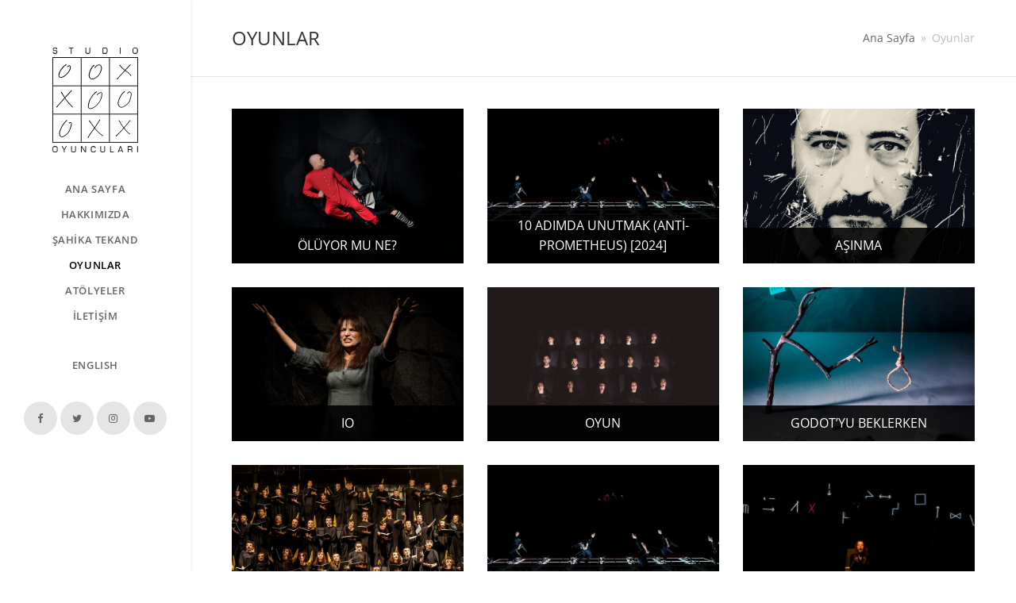

--- FILE ---
content_type: text/html; charset=UTF-8
request_url: https://studiooyunculari.com/oyunlar/
body_size: 11036
content:
<!doctype html><html lang="tr-TR" itemscope itemtype="https://schema.org/WebPage"><head><meta charset="UTF-8"><link data-optimized="2" rel="stylesheet" href="https://studiooyunculari.com/wp-content/litespeed/css/ab35f7f1a89f33ee37c374e6d24c2c6c.css?ver=908b0" /><link rel="profile" href="https://gmpg.org/xfn/11"><meta name='robots' content='index, follow, max-image-preview:large, max-snippet:-1, max-video-preview:-1' /><link rel="alternate" href="https://studiooyunculari.com/oyunlar/" hreflang="tr" /><link rel="alternate" href="https://studiooyunculari.com/en/plays/" hreflang="en" /><meta name="generator" content="Total WordPress Theme v5.3"><meta name="viewport" content="width=device-width, initial-scale=1"><title>Oyunlar - Studio Oyuncuları</title><link rel="canonical" href="https://studiooyunculari.com/oyunlar/" /><meta property="og:locale" content="tr_TR" /><meta property="og:locale:alternate" content="en_US" /><meta property="og:type" content="article" /><meta property="og:title" content="Oyunlar - Studio Oyuncuları" /><meta property="og:url" content="https://studiooyunculari.com/oyunlar/" /><meta property="og:site_name" content="Studio Oyuncuları" /><meta property="article:publisher" content="https://www.facebook.com/studiooyunculari/" /><meta property="article:modified_time" content="2021-11-04T23:34:31+00:00" /><meta name="twitter:card" content="summary_large_image" /><meta name="twitter:site" content="@studiooyun" /> <script type="application/ld+json" class="yoast-schema-graph">{"@context":"https://schema.org","@graph":[{"@type":"Organization","@id":"https://studiooyunculari.com/#organization","name":"Studio Oyuncular\u0131","url":"https://studiooyunculari.com/","sameAs":["https://www.facebook.com/studiooyunculari/","https://www.instagram.com/studio.oyunculari/","https://www.youtube.com/channel/UC2j8aS-hV3dT9FCfNycvUuw","https://twitter.com/studiooyun"],"logo":{"@type":"ImageObject","@id":"https://studiooyunculari.com/#logo","inLanguage":"tr","url":"https://studiooyunculari.com/wp-content/uploads/logo@2x.png","contentUrl":"https://studiooyunculari.com/wp-content/uploads/logo@2x.png","width":216,"height":264,"caption":"Studio Oyuncular\u0131"},"image":{"@id":"https://studiooyunculari.com/#logo"}},{"@type":"WebSite","@id":"https://studiooyunculari.com/#website","url":"https://studiooyunculari.com/","name":"Studio Oyuncular\u0131","description":"","publisher":{"@id":"https://studiooyunculari.com/#organization"},"potentialAction":[{"@type":"SearchAction","target":{"@type":"EntryPoint","urlTemplate":"https://studiooyunculari.com/?s={search_term_string}"},"query-input":"required name=search_term_string"}],"inLanguage":"tr"},{"@type":"WebPage","@id":"https://studiooyunculari.com/oyunlar/#webpage","url":"https://studiooyunculari.com/oyunlar/","name":"Oyunlar - Studio Oyuncular\u0131","isPartOf":{"@id":"https://studiooyunculari.com/#website"},"datePublished":"2018-11-26T18:19:11+00:00","dateModified":"2021-11-04T23:34:31+00:00","breadcrumb":{"@id":"https://studiooyunculari.com/oyunlar/#breadcrumb"},"inLanguage":"tr","potentialAction":[{"@type":"ReadAction","target":["https://studiooyunculari.com/oyunlar/"]}]},{"@type":"BreadcrumbList","@id":"https://studiooyunculari.com/oyunlar/#breadcrumb","itemListElement":[{"@type":"ListItem","position":1,"name":"Home","item":"https://studiooyunculari.com/"},{"@type":"ListItem","position":2,"name":"Oyunlar"}]}]}</script> <link rel='dns-prefetch' href='//fonts.googleapis.com' /><link rel='dns-prefetch' href='//s.w.org' /><link rel="alternate" type="application/rss+xml" title="Studio Oyuncuları &raquo; beslemesi" href="https://studiooyunculari.com/feed/" /><link rel="alternate" type="application/rss+xml" title="Studio Oyuncuları &raquo; yorum beslemesi" href="https://studiooyunculari.com/comments/feed/" /> <script src='https://studiooyunculari.com/wp-includes/js/jquery/jquery.min.js?ver=3.6.0' id='jquery-core-js'></script> <script data-optimized="1" src='https://studiooyunculari.com/wp-content/litespeed/js/aa270f901f5ab05af5dc234c05ae820a.js?ver=3607f' id='jquery-migrate-js'></script> <link rel="https://api.w.org/" href="https://studiooyunculari.com/wp-json/" /><link rel="alternate" type="application/json" href="https://studiooyunculari.com/wp-json/wp/v2/pages/89" /><link rel="EditURI" type="application/rsd+xml" title="RSD" href="https://studiooyunculari.com/xmlrpc.php?rsd" /><link rel="wlwmanifest" type="application/wlwmanifest+xml" href="https://studiooyunculari.com/wp-includes/wlwmanifest.xml" /><meta name="generator" content="WordPress 5.8.10" /><link rel='shortlink' href='https://studiooyunculari.com/?p=89' /><link rel="alternate" type="application/json+oembed" href="https://studiooyunculari.com/wp-json/oembed/1.0/embed?url=https%3A%2F%2Fstudiooyunculari.com%2Foyunlar%2F" /><link rel="alternate" type="text/xml+oembed" href="https://studiooyunculari.com/wp-json/oembed/1.0/embed?url=https%3A%2F%2Fstudiooyunculari.com%2Foyunlar%2F&#038;format=xml" /><link rel="icon" href="https://studiooyunculari.com/wp-content/uploads/favicon-32x32.png" sizes="32x32"><link rel="shortcut icon" href="https://studiooyunculari.com/wp-content/uploads/favicon-32x32.png"><link rel="apple-touch-icon" href="https://studiooyunculari.com/wp-content/uploads/apple-touch-icon-57x57-precomposed.png" sizes="57x57" ><link rel="apple-touch-icon" href="https://studiooyunculari.com/wp-content/uploads/apple-touch-icon-76x76-precomposed.png" sizes="76x76" ><link rel="apple-touch-icon" href="https://studiooyunculari.com/wp-content/uploads/apple-touch-icon-120x120-precomposed.png" sizes="120x120"><link rel="apple-touch-icon" href="https://studiooyunculari.com/wp-content/uploads/apple-touch-icon-152x152-precomposed.png" sizes="114x114"><link rel="preload" href="https://studiooyunculari.com/wp-content/themes/Total/assets/lib/ticons/fonts/ticons.woff2" type="font/woff2" as="font" crossorigin><noscript><style>body:not(.content-full-screen) .wpex-vc-row-stretched[data-vc-full-width-init="false"]{visibility:visible;}</style></noscript><script type="text/javascript">function setREVStartSize(e){
			//window.requestAnimationFrame(function() {				 
				window.RSIW = window.RSIW===undefined ? window.innerWidth : window.RSIW;	
				window.RSIH = window.RSIH===undefined ? window.innerHeight : window.RSIH;	
				try {								
					var pw = document.getElementById(e.c).parentNode.offsetWidth,
						newh;
					pw = pw===0 || isNaN(pw) ? window.RSIW : pw;
					e.tabw = e.tabw===undefined ? 0 : parseInt(e.tabw);
					e.thumbw = e.thumbw===undefined ? 0 : parseInt(e.thumbw);
					e.tabh = e.tabh===undefined ? 0 : parseInt(e.tabh);
					e.thumbh = e.thumbh===undefined ? 0 : parseInt(e.thumbh);
					e.tabhide = e.tabhide===undefined ? 0 : parseInt(e.tabhide);
					e.thumbhide = e.thumbhide===undefined ? 0 : parseInt(e.thumbhide);
					e.mh = e.mh===undefined || e.mh=="" || e.mh==="auto" ? 0 : parseInt(e.mh,0);		
					if(e.layout==="fullscreen" || e.l==="fullscreen") 						
						newh = Math.max(e.mh,window.RSIH);					
					else{					
						e.gw = Array.isArray(e.gw) ? e.gw : [e.gw];
						for (var i in e.rl) if (e.gw[i]===undefined || e.gw[i]===0) e.gw[i] = e.gw[i-1];					
						e.gh = e.el===undefined || e.el==="" || (Array.isArray(e.el) && e.el.length==0)? e.gh : e.el;
						e.gh = Array.isArray(e.gh) ? e.gh : [e.gh];
						for (var i in e.rl) if (e.gh[i]===undefined || e.gh[i]===0) e.gh[i] = e.gh[i-1];
											
						var nl = new Array(e.rl.length),
							ix = 0,						
							sl;					
						e.tabw = e.tabhide>=pw ? 0 : e.tabw;
						e.thumbw = e.thumbhide>=pw ? 0 : e.thumbw;
						e.tabh = e.tabhide>=pw ? 0 : e.tabh;
						e.thumbh = e.thumbhide>=pw ? 0 : e.thumbh;					
						for (var i in e.rl) nl[i] = e.rl[i]<window.RSIW ? 0 : e.rl[i];
						sl = nl[0];									
						for (var i in nl) if (sl>nl[i] && nl[i]>0) { sl = nl[i]; ix=i;}															
						var m = pw>(e.gw[ix]+e.tabw+e.thumbw) ? 1 : (pw-(e.tabw+e.thumbw)) / (e.gw[ix]);					
						newh =  (e.gh[ix] * m) + (e.tabh + e.thumbh);
					}
					var el = document.getElementById(e.c);
					if (el!==null && el) el.style.height = newh+"px";					
					el = document.getElementById(e.c+"_wrapper");
					if (el!==null && el) {
						el.style.height = newh+"px";
						el.style.display = "block";
					}
				} catch(e){
					console.log("Failure at Presize of Slider:" + e)
				}					   
			//});
		  };</script> <noscript><style>.wpb_animate_when_almost_visible { opacity: 1; }</style></noscript></head><body data-rsssl=1 class="page-template-default page page-id-89 page-parent wp-custom-logo wp-embed-responsive wpex-theme wpex-responsive full-width-main-layout has-composer wpex-live-site site-full-width content-full-width wpex-has-vertical-header hasnt-overlay-header wpex-has-fixed-footer wpex-antialiased wpex-mobile-toggle-menu-icon_buttons has-mobile-menu comment-avatars-disabled wpex-no-js wpb-js-composer js-comp-ver-6.7.0 vc_responsive"><div class="wpex-site-overlay"></div>
<a href="#content" class="skip-to-content">skip to Main Content</a><span data-ls_id="#site_top"></span><div id="outer-wrap" class="wpex-clr"><div id="wrap" class="wpex-clr"><header id="site-header" class="header-six custom-bg dyn-styles wpex-clr" itemscope="itemscope" itemtype="https://schema.org/WPHeader"><div id="site-header-inner" class="container wpex-clr"><div id="site-logo" class="site-branding header-six-logo wpex-clr"><div id="site-logo-inner" class="wpex-clr"><a id="site-logo-link" href="https://studiooyunculari.com/" rel="home" class="main-logo"><img data-lazyloaded="1" src="[data-uri]" data-src="https://studiooyunculari.com/wp-content/uploads/logo@2x.png" alt="Studio Oyuncuları" class="logo-img" width="108" height="132" data-no-retina data-skip-lazy data-srcset="https://studiooyunculari.com/wp-content/uploads/logo@2x.png 1x,https://studiooyunculari.com/wp-content/uploads/logo@2x.png 2x"><noscript><img src="https://studiooyunculari.com/wp-content/uploads/logo@2x.png" alt="Studio Oyuncuları" class="logo-img" width="108" height="132" data-no-retina data-skip-lazy srcset="https://studiooyunculari.com/wp-content/uploads/logo@2x.png 1x,https://studiooyunculari.com/wp-content/uploads/logo@2x.png 2x"></noscript></a></div></div><div id="site-navigation-wrap" class="navbar-style-six no-borders hide-at-mm-breakpoint wpex-clr"><nav id="site-navigation" class="navigation main-navigation main-navigation-six wpex-clr" itemscope="itemscope" itemtype="https://schema.org/SiteNavigationElement" aria-label="Main menu"><ul id="menu-ana-menu" class="dropdown-menu main-navigation-ul sf-menu"><li id="menu-item-568" class="menu-item menu-item-type-post_type menu-item-object-page menu-item-home menu-item-568"><a title="						" href="https://studiooyunculari.com/"><span class="link-inner">Ana Sayfa</span></a></li><li id="menu-item-569" class="menu-item menu-item-type-post_type menu-item-object-page menu-item-569"><a title="						" href="https://studiooyunculari.com/studio-oyunculari-hakkinda/"><span class="link-inner">Hakkımızda</span></a></li><li id="menu-item-570" class="menu-item menu-item-type-post_type menu-item-object-page menu-item-570"><a title="						" href="https://studiooyunculari.com/sahika-tekand/"><span class="link-inner">Şahika Tekand</span></a></li><li id="menu-item-571" class="menu-item menu-item-type-post_type menu-item-object-page current-menu-item page_item page-item-89 current_page_item menu-item-571"><a title="						" href="https://studiooyunculari.com/oyunlar/" aria-current="page"><span class="link-inner">Oyunlar</span></a></li><li id="menu-item-572" class="menu-item menu-item-type-post_type menu-item-object-page menu-item-572"><a title="						" href="https://studiooyunculari.com/atolyeler/"><span class="link-inner">Atölyeler</span></a></li><li id="menu-item-573" class="menu-item menu-item-type-post_type menu-item-object-page menu-item-573"><a title="						" href="https://studiooyunculari.com/iletisim/"><span class="link-inner">İletişim</span></a></li><li id="menu-item-43-en" class="lang-item lang-item-5 lang-item-en lang-item-first menu-item menu-item-type-custom menu-item-object-custom menu-item-43-en"><a href="https://studiooyunculari.com/en/plays/" hreflang="en-US" lang="en-US"><span class="link-inner">English</span></a></li><li id="menu-item-167" class="icon-item icon-item-first no-icon-margin menu-item menu-item-type-custom menu-item-object-custom menu-item-167"><a title="						" target="_blank" rel="noopener" href="https://www.facebook.com/studiooyunculari/"><span class="link-inner"><span class="ticon ticon-facebook"></span></span></a></li><li id="menu-item-168" class="icon-item no-icon-margin menu-item menu-item-type-custom menu-item-object-custom menu-item-168"><a title="						" target="_blank" rel="noopener" href="https://twitter.com/studiooyun"><span class="link-inner"><span class="ticon ticon-twitter"></span></span></a></li><li id="menu-item-169" class="icon-item no-icon-margin menu-item menu-item-type-custom menu-item-object-custom menu-item-169"><a title="						" target="_blank" rel="noopener" href="https://www.instagram.com/studio.oyunculari/"><span class="link-inner"><span class="ticon ticon-instagram"></span></span></a></li><li id="menu-item-170" class="icon-item no-icon-margin menu-item menu-item-type-custom menu-item-object-custom menu-item-170"><a title="						" target="_blank" rel="noopener" href="https://www.youtube.com/channel/UC2j8aS-hV3dT9FCfNycvUuw"><span class="link-inner"><span class="ticon ticon-youtube-play"></span></span></a></li></ul></nav></div><div id="mobile-menu" class="wpex-mobile-menu-toggle show-at-mm-breakpoint wpex-absolute wpex-top-50 wpex-right-0"><div class="wpex-inline-flex wpex-items-center">
<a href="#" class="mobile-menu-toggle" role="button" aria-label="Toggle mobile menu" aria-expanded="false"><span class="wpex-bars" aria-hidden="true"><span></span></span></a></div></div></div></header><main id="main" class="site-main wpex-clr"><header class="page-header default-page-header wpex-supports-mods has-aside wpex-relative wpex-mb-40 wpex-bg-gray-100 wpex-py-20 wpex-border-t wpex-border-b wpex-border-solid wpex-border-gray-200 wpex-text-gray-700"><div class="page-header-inner container wpex-md-flex wpex-md-flex-wrap wpex-md-items-center wpex-md-justify-between"><div class="page-header-content wpex-md-mr-15"><h1 class="page-header-title wpex-block wpex-m-0 wpex-inherit-font-family wpex-not-italic wpex-tracking-normal wpex-leading-normal wpex-font-normal wpex-text-2xl wpex-text-gray-900" itemprop="headline"><span>Oyunlar</span></h1></div><div class="page-header-aside wpex-md-text-right"><nav class="site-breadcrumbs position-page_header_aside wpex-text-sm" aria-label="You are here:"><span class="breadcrumb-trail wpex-clr" itemscope itemtype="http://schema.org/BreadcrumbList"><span class="trail-begin" itemprop="itemListElement" itemscope itemtype="http://schema.org/ListItem"><a itemprop="item" href="https://studiooyunculari.com/" rel="home"><span itemprop="name">Ana Sayfa</span></a><meta itemprop="position" content="1"></span><span class="sep sep-1"> &raquo; </span><span class="trail-end">Oyunlar</span></span></nav></div></div></header><div id="content-wrap" class="container wpex-clr"><div id="primary" class="content-area wpex-clr"><div id="content" class="site-content wpex-clr"><article id="single-blocks" class="single-page-article wpex-clr"><div class="single-page-content single-content entry wpex-clr"><div class="vc_row wpb_row vc_row-fluid"><div class="wpb_column vc_column_container vc_col-sm-12"><div class="vc_column-inner"><div class="wpb_wrapper"><div class="vcex-module vcex-post-type-grid-wrap wpex-clr"><div class="wpex-row vcex-post-type-grid entries wpex-clr gap-30"><div class="vcex-post-type-entry vcex-grid-item wpex-clr col span_1_of_3 span_1_of_3_tl span_1_of_2_tp span_1_of_2_pl span_1_of_1_pp col-1 post-1300 entry type-page has-media language-2 post_translations-37"><div class="vcex-post-type-entry-inner entry-inner wpex-first-mt-0 wpex-last-mb-0 wpex-clr"><div class="vcex-post-type-entry-media entry-media wpex-image-hover fade-out overlay-parent overlay-parent-title-bottom-see-through"><a href="https://studiooyunculari.com/oyunlar/oluyor-mu-ne/" title="Ölüyor mu Ne?"><img data-lazyloaded="1" src="[data-uri]" loading="lazy" class="vcex-blog-entry-img wpex-align-middle" data-src="https://studiooyunculari.com/wp-content/uploads/oluyor-mu-ne-1-720x480.jpg" alt="" data-srcset="https://studiooyunculari.com/wp-content/uploads/oluyor-mu-ne-1-720x480.jpg 720w, https://studiooyunculari.com/wp-content/uploads/oluyor-mu-ne-1-300x200.jpg 300w, https://studiooyunculari.com/wp-content/uploads/oluyor-mu-ne-1-1140x760.jpg 1140w, https://studiooyunculari.com/wp-content/uploads/oluyor-mu-ne-1-150x100.jpg 150w, https://studiooyunculari.com/wp-content/uploads/oluyor-mu-ne-1-768x512.jpg 768w, https://studiooyunculari.com/wp-content/uploads/oluyor-mu-ne-1-1536x1024.jpg 1536w, https://studiooyunculari.com/wp-content/uploads/oluyor-mu-ne-1-720x480@2x.jpg 1440w, https://studiooyunculari.com/wp-content/uploads/oluyor-mu-ne-1.jpg 1620w, https://studiooyunculari.com/wp-content/uploads/oluyor-mu-ne-1-720x480@2x.jpg 2x" width="720" height="480"><noscript><img loading="lazy" class="vcex-blog-entry-img wpex-align-middle" src="https://studiooyunculari.com/wp-content/uploads/oluyor-mu-ne-1-720x480.jpg" alt="" srcset="https://studiooyunculari.com/wp-content/uploads/oluyor-mu-ne-1-720x480.jpg 720w, https://studiooyunculari.com/wp-content/uploads/oluyor-mu-ne-1-300x200.jpg 300w, https://studiooyunculari.com/wp-content/uploads/oluyor-mu-ne-1-1140x760.jpg 1140w, https://studiooyunculari.com/wp-content/uploads/oluyor-mu-ne-1-150x100.jpg 150w, https://studiooyunculari.com/wp-content/uploads/oluyor-mu-ne-1-768x512.jpg 768w, https://studiooyunculari.com/wp-content/uploads/oluyor-mu-ne-1-1536x1024.jpg 1536w, https://studiooyunculari.com/wp-content/uploads/oluyor-mu-ne-1-720x480@2x.jpg 1440w, https://studiooyunculari.com/wp-content/uploads/oluyor-mu-ne-1.jpg 1620w, https://studiooyunculari.com/wp-content/uploads/oluyor-mu-ne-1-720x480@2x.jpg 2x" width="720" height="480"></noscript><div class="overlay-title-bottom-see-through theme-overlay wpex-absolute wpex-bottom-0 wpex-inset-x-0 wpex-py-10 wpex-px-20 wpex-text-white wpex-text-md wpex-text-center">
<span class="overlay-bg wpex-bg-black wpex-block wpex-absolute wpex-inset-0 wpex-opacity-60"></span><div class="overlay-content wpex-relative">Ölüyor mu Ne?</div></div></a></div></div></div><div class="vcex-post-type-entry vcex-grid-item wpex-clr col span_1_of_3 span_1_of_3_tl span_1_of_2_tp span_1_of_2_pl span_1_of_1_pp col-2 post-1264 entry type-page has-media language-2"><div class="vcex-post-type-entry-inner entry-inner wpex-first-mt-0 wpex-last-mb-0 wpex-clr"><div class="vcex-post-type-entry-media entry-media wpex-image-hover fade-out overlay-parent overlay-parent-title-bottom-see-through"><a href="https://studiooyunculari.com/oyunlar/10-adimda-unutmak-anti-prometheus-2024/" title="10 Adımda Unutmak (Anti-Prometheus) [2024]"><img data-lazyloaded="1" src="[data-uri]" loading="lazy" class="vcex-blog-entry-img wpex-align-middle" data-src="https://studiooyunculari.com/wp-content/uploads/10-adimda-unutmak-anti-prometheus-1-720x480.jpg" alt="" width="720" height="480"><noscript><img loading="lazy" class="vcex-blog-entry-img wpex-align-middle" src="https://studiooyunculari.com/wp-content/uploads/10-adimda-unutmak-anti-prometheus-1-720x480.jpg" alt="" width="720" height="480"></noscript><div class="overlay-title-bottom-see-through theme-overlay wpex-absolute wpex-bottom-0 wpex-inset-x-0 wpex-py-10 wpex-px-20 wpex-text-white wpex-text-md wpex-text-center">
<span class="overlay-bg wpex-bg-black wpex-block wpex-absolute wpex-inset-0 wpex-opacity-60"></span><div class="overlay-content wpex-relative">10 Adımda Unutmak (Anti-Prometheus) [2024]</div></div></a></div></div></div><div class="vcex-post-type-entry vcex-grid-item wpex-clr col span_1_of_3 span_1_of_3_tl span_1_of_2_tp span_1_of_2_pl span_1_of_1_pp col-3 post-1056 entry type-page has-media language-2 post_translations-36"><div class="vcex-post-type-entry-inner entry-inner wpex-first-mt-0 wpex-last-mb-0 wpex-clr"><div class="vcex-post-type-entry-media entry-media wpex-image-hover fade-out overlay-parent overlay-parent-title-bottom-see-through"><a href="https://studiooyunculari.com/oyunlar/asinma/" title="Aşınma"><img data-lazyloaded="1" src="[data-uri]" loading="lazy" class="vcex-blog-entry-img wpex-align-middle" data-src="https://studiooyunculari.com/wp-content/uploads/asinma-1-720x480.jpg" alt="" data-srcset="https://studiooyunculari.com/wp-content/uploads/asinma-1-720x480.jpg 720w, https://studiooyunculari.com/wp-content/uploads/asinma-1-300x200.jpg 300w, https://studiooyunculari.com/wp-content/uploads/asinma-1-1140x760.jpg 1140w, https://studiooyunculari.com/wp-content/uploads/asinma-1-150x100.jpg 150w, https://studiooyunculari.com/wp-content/uploads/asinma-1-768x512.jpg 768w, https://studiooyunculari.com/wp-content/uploads/asinma-1-1536x1024.jpg 1536w, https://studiooyunculari.com/wp-content/uploads/asinma-1-720x480@2x.jpg 1440w, https://studiooyunculari.com/wp-content/uploads/asinma-1.jpg 1620w, https://studiooyunculari.com/wp-content/uploads/asinma-1-720x480@2x.jpg 2x" width="720" height="480"><noscript><img loading="lazy" class="vcex-blog-entry-img wpex-align-middle" src="https://studiooyunculari.com/wp-content/uploads/asinma-1-720x480.jpg" alt="" srcset="https://studiooyunculari.com/wp-content/uploads/asinma-1-720x480.jpg 720w, https://studiooyunculari.com/wp-content/uploads/asinma-1-300x200.jpg 300w, https://studiooyunculari.com/wp-content/uploads/asinma-1-1140x760.jpg 1140w, https://studiooyunculari.com/wp-content/uploads/asinma-1-150x100.jpg 150w, https://studiooyunculari.com/wp-content/uploads/asinma-1-768x512.jpg 768w, https://studiooyunculari.com/wp-content/uploads/asinma-1-1536x1024.jpg 1536w, https://studiooyunculari.com/wp-content/uploads/asinma-1-720x480@2x.jpg 1440w, https://studiooyunculari.com/wp-content/uploads/asinma-1.jpg 1620w, https://studiooyunculari.com/wp-content/uploads/asinma-1-720x480@2x.jpg 2x" width="720" height="480"></noscript><div class="overlay-title-bottom-see-through theme-overlay wpex-absolute wpex-bottom-0 wpex-inset-x-0 wpex-py-10 wpex-px-20 wpex-text-white wpex-text-md wpex-text-center">
<span class="overlay-bg wpex-bg-black wpex-block wpex-absolute wpex-inset-0 wpex-opacity-60"></span><div class="overlay-content wpex-relative">Aşınma</div></div></a></div></div></div><div class="vcex-post-type-entry vcex-grid-item wpex-clr col span_1_of_3 span_1_of_3_tl span_1_of_2_tp span_1_of_2_pl span_1_of_1_pp col-1 post-844 entry type-page has-media language-2 post_translations-35"><div class="vcex-post-type-entry-inner entry-inner wpex-first-mt-0 wpex-last-mb-0 wpex-clr"><div class="vcex-post-type-entry-media entry-media wpex-image-hover fade-out overlay-parent overlay-parent-title-bottom-see-through"><a href="https://studiooyunculari.com/oyunlar/io/" title="Io"><img data-lazyloaded="1" src="[data-uri]" loading="lazy" class="vcex-blog-entry-img wpex-align-middle" data-src="https://studiooyunculari.com/wp-content/uploads/io-12-720x480.jpg" alt="" data-srcset="https://studiooyunculari.com/wp-content/uploads/io-12-720x480.jpg 720w, https://studiooyunculari.com/wp-content/uploads/io-12-300x200.jpg 300w, https://studiooyunculari.com/wp-content/uploads/io-12-1140x760.jpg 1140w, https://studiooyunculari.com/wp-content/uploads/io-12-150x100.jpg 150w, https://studiooyunculari.com/wp-content/uploads/io-12-768x512.jpg 768w, https://studiooyunculari.com/wp-content/uploads/io-12-1536x1024.jpg 1536w, https://studiooyunculari.com/wp-content/uploads/io-12-720x480@2x.jpg 1440w, https://studiooyunculari.com/wp-content/uploads/io-12.jpg 1620w, https://studiooyunculari.com/wp-content/uploads/io-12-720x480@2x.jpg 2x" width="720" height="480"><noscript><img loading="lazy" class="vcex-blog-entry-img wpex-align-middle" src="https://studiooyunculari.com/wp-content/uploads/io-12-720x480.jpg" alt="" srcset="https://studiooyunculari.com/wp-content/uploads/io-12-720x480.jpg 720w, https://studiooyunculari.com/wp-content/uploads/io-12-300x200.jpg 300w, https://studiooyunculari.com/wp-content/uploads/io-12-1140x760.jpg 1140w, https://studiooyunculari.com/wp-content/uploads/io-12-150x100.jpg 150w, https://studiooyunculari.com/wp-content/uploads/io-12-768x512.jpg 768w, https://studiooyunculari.com/wp-content/uploads/io-12-1536x1024.jpg 1536w, https://studiooyunculari.com/wp-content/uploads/io-12-720x480@2x.jpg 1440w, https://studiooyunculari.com/wp-content/uploads/io-12.jpg 1620w, https://studiooyunculari.com/wp-content/uploads/io-12-720x480@2x.jpg 2x" width="720" height="480"></noscript><div class="overlay-title-bottom-see-through theme-overlay wpex-absolute wpex-bottom-0 wpex-inset-x-0 wpex-py-10 wpex-px-20 wpex-text-white wpex-text-md wpex-text-center">
<span class="overlay-bg wpex-bg-black wpex-block wpex-absolute wpex-inset-0 wpex-opacity-60"></span><div class="overlay-content wpex-relative">Io</div></div></a></div></div></div><div class="vcex-post-type-entry vcex-grid-item wpex-clr col span_1_of_3 span_1_of_3_tl span_1_of_2_tp span_1_of_2_pl span_1_of_1_pp col-2 post-284 entry type-page has-media language-2 post_translations-34"><div class="vcex-post-type-entry-inner entry-inner wpex-first-mt-0 wpex-last-mb-0 wpex-clr"><div class="vcex-post-type-entry-media entry-media wpex-image-hover fade-out overlay-parent overlay-parent-title-bottom-see-through"><a href="https://studiooyunculari.com/oyunlar/oyun/" title="Oyun"><img data-lazyloaded="1" src="[data-uri]" loading="lazy" class="vcex-blog-entry-img wpex-align-middle" data-src="https://studiooyunculari.com/wp-content/uploads/oyun-7-720x480.jpg" alt="" data-srcset="https://studiooyunculari.com/wp-content/uploads/oyun-7-720x480.jpg 720w, https://studiooyunculari.com/wp-content/uploads/oyun-7-720x480@2x.jpg 1440w, https://studiooyunculari.com/wp-content/uploads/oyun-7-720x480@2x.jpg 2x" width="720" height="480"><noscript><img loading="lazy" class="vcex-blog-entry-img wpex-align-middle" src="https://studiooyunculari.com/wp-content/uploads/oyun-7-720x480.jpg" alt="" srcset="https://studiooyunculari.com/wp-content/uploads/oyun-7-720x480.jpg 720w, https://studiooyunculari.com/wp-content/uploads/oyun-7-720x480@2x.jpg 1440w, https://studiooyunculari.com/wp-content/uploads/oyun-7-720x480@2x.jpg 2x" width="720" height="480"></noscript><div class="overlay-title-bottom-see-through theme-overlay wpex-absolute wpex-bottom-0 wpex-inset-x-0 wpex-py-10 wpex-px-20 wpex-text-white wpex-text-md wpex-text-center">
<span class="overlay-bg wpex-bg-black wpex-block wpex-absolute wpex-inset-0 wpex-opacity-60"></span><div class="overlay-content wpex-relative">Oyun</div></div></a></div></div></div><div class="vcex-post-type-entry vcex-grid-item wpex-clr col span_1_of_3 span_1_of_3_tl span_1_of_2_tp span_1_of_2_pl span_1_of_1_pp col-3 post-285 entry type-page has-media language-2 post_translations-33"><div class="vcex-post-type-entry-inner entry-inner wpex-first-mt-0 wpex-last-mb-0 wpex-clr"><div class="vcex-post-type-entry-media entry-media wpex-image-hover fade-out overlay-parent overlay-parent-title-bottom-see-through"><a href="https://studiooyunculari.com/oyunlar/godotyu-beklerken/" title="Godot&#8217;yu Beklerken"><img data-lazyloaded="1" src="[data-uri]" loading="lazy" class="vcex-blog-entry-img wpex-align-middle" data-src="https://studiooyunculari.com/wp-content/uploads/godotyu-beklerken-1-720x480.jpg" alt="" width="720" height="480"><noscript><img loading="lazy" class="vcex-blog-entry-img wpex-align-middle" src="https://studiooyunculari.com/wp-content/uploads/godotyu-beklerken-1-720x480.jpg" alt="" width="720" height="480"></noscript><div class="overlay-title-bottom-see-through theme-overlay wpex-absolute wpex-bottom-0 wpex-inset-x-0 wpex-py-10 wpex-px-20 wpex-text-white wpex-text-md wpex-text-center">
<span class="overlay-bg wpex-bg-black wpex-block wpex-absolute wpex-inset-0 wpex-opacity-60"></span><div class="overlay-content wpex-relative">Godot&#8217;yu Beklerken</div></div></a></div></div></div><div class="vcex-post-type-entry vcex-grid-item wpex-clr col span_1_of_3 span_1_of_3_tl span_1_of_2_tp span_1_of_2_pl span_1_of_1_pp col-1 post-281 entry type-page has-media language-2 post_translations-32"><div class="vcex-post-type-entry-inner entry-inner wpex-first-mt-0 wpex-last-mb-0 wpex-clr"><div class="vcex-post-type-entry-media entry-media wpex-image-hover fade-out overlay-parent overlay-parent-title-bottom-see-through"><a href="https://studiooyunculari.com/oyunlar/gergedanlasma-2014/" title="Gergedanlaşma 2.014"><img data-lazyloaded="1" src="[data-uri]" loading="lazy" class="vcex-blog-entry-img wpex-align-middle" data-src="https://studiooyunculari.com/wp-content/uploads/gergedanlasma-2014-1-720x480.jpg" alt="" data-srcset="https://studiooyunculari.com/wp-content/uploads/gergedanlasma-2014-1-720x480.jpg 720w, https://studiooyunculari.com/wp-content/uploads/gergedanlasma-2014-1-720x480@2x.jpg 1440w, https://studiooyunculari.com/wp-content/uploads/gergedanlasma-2014-1-720x480@2x.jpg 2x" width="720" height="480"><noscript><img loading="lazy" class="vcex-blog-entry-img wpex-align-middle" src="https://studiooyunculari.com/wp-content/uploads/gergedanlasma-2014-1-720x480.jpg" alt="" srcset="https://studiooyunculari.com/wp-content/uploads/gergedanlasma-2014-1-720x480.jpg 720w, https://studiooyunculari.com/wp-content/uploads/gergedanlasma-2014-1-720x480@2x.jpg 1440w, https://studiooyunculari.com/wp-content/uploads/gergedanlasma-2014-1-720x480@2x.jpg 2x" width="720" height="480"></noscript><div class="overlay-title-bottom-see-through theme-overlay wpex-absolute wpex-bottom-0 wpex-inset-x-0 wpex-py-10 wpex-px-20 wpex-text-white wpex-text-md wpex-text-center">
<span class="overlay-bg wpex-bg-black wpex-block wpex-absolute wpex-inset-0 wpex-opacity-60"></span><div class="overlay-content wpex-relative">Gergedanlaşma 2.014</div></div></a></div></div></div><div class="vcex-post-type-entry vcex-grid-item wpex-clr col span_1_of_3 span_1_of_3_tl span_1_of_2_tp span_1_of_2_pl span_1_of_1_pp col-2 post-278 entry type-page has-media language-2 post_translations-31"><div class="vcex-post-type-entry-inner entry-inner wpex-first-mt-0 wpex-last-mb-0 wpex-clr"><div class="vcex-post-type-entry-media entry-media wpex-image-hover fade-out overlay-parent overlay-parent-title-bottom-see-through"><a href="https://studiooyunculari.com/oyunlar/10-adimda-unutmak-anti-prometheus/" title="10 Adımda Unutmak (Anti-Prometheus)"><img data-lazyloaded="1" src="[data-uri]" loading="lazy" class="vcex-blog-entry-img wpex-align-middle" data-src="https://studiooyunculari.com/wp-content/uploads/10-adimda-unutmak-anti-prometheus-1-720x480.jpg" alt="" width="720" height="480"><noscript><img loading="lazy" class="vcex-blog-entry-img wpex-align-middle" src="https://studiooyunculari.com/wp-content/uploads/10-adimda-unutmak-anti-prometheus-1-720x480.jpg" alt="" width="720" height="480"></noscript><div class="overlay-title-bottom-see-through theme-overlay wpex-absolute wpex-bottom-0 wpex-inset-x-0 wpex-py-10 wpex-px-20 wpex-text-white wpex-text-md wpex-text-center">
<span class="overlay-bg wpex-bg-black wpex-block wpex-absolute wpex-inset-0 wpex-opacity-60"></span><div class="overlay-content wpex-relative">10 Adımda Unutmak (Anti-Prometheus)</div></div></a></div></div></div><div class="vcex-post-type-entry vcex-grid-item wpex-clr col span_1_of_3 span_1_of_3_tl span_1_of_2_tp span_1_of_2_pl span_1_of_1_pp col-3 post-276 entry type-page has-media language-2 post_translations-30"><div class="vcex-post-type-entry-inner entry-inner wpex-first-mt-0 wpex-last-mb-0 wpex-clr"><div class="vcex-post-type-entry-media entry-media wpex-image-hover fade-out overlay-parent overlay-parent-title-bottom-see-through"><a href="https://studiooyunculari.com/oyunlar/karanlik-korkusu/" title="Karanlık Korkusu"><img data-lazyloaded="1" src="[data-uri]" loading="lazy" class="vcex-blog-entry-img wpex-align-middle" data-src="https://studiooyunculari.com/wp-content/uploads/karanlik-korkusu-1-720x480.jpg" alt="" width="720" height="480"><noscript><img loading="lazy" class="vcex-blog-entry-img wpex-align-middle" src="https://studiooyunculari.com/wp-content/uploads/karanlik-korkusu-1-720x480.jpg" alt="" width="720" height="480"></noscript><div class="overlay-title-bottom-see-through theme-overlay wpex-absolute wpex-bottom-0 wpex-inset-x-0 wpex-py-10 wpex-px-20 wpex-text-white wpex-text-md wpex-text-center">
<span class="overlay-bg wpex-bg-black wpex-block wpex-absolute wpex-inset-0 wpex-opacity-60"></span><div class="overlay-content wpex-relative">Karanlık Korkusu</div></div></a></div></div></div><div class="vcex-post-type-entry vcex-grid-item wpex-clr col span_1_of_3 span_1_of_3_tl span_1_of_2_tp span_1_of_2_pl span_1_of_1_pp col-1 post-273 entry type-page has-media language-2 post_translations-29"><div class="vcex-post-type-entry-inner entry-inner wpex-first-mt-0 wpex-last-mb-0 wpex-clr"><div class="vcex-post-type-entry-media entry-media wpex-image-hover fade-out overlay-parent overlay-parent-title-bottom-see-through"><a href="https://studiooyunculari.com/oyunlar/evridikenin-cigligi/" title="Evridike&#8217;nin Çığlığı"><img data-lazyloaded="1" src="[data-uri]" loading="lazy" class="vcex-blog-entry-img wpex-align-middle" data-src="https://studiooyunculari.com/wp-content/uploads/evridikenin-cigligi-1-720x480.jpg" alt="" data-srcset="https://studiooyunculari.com/wp-content/uploads/evridikenin-cigligi-1-720x480.jpg 720w, https://studiooyunculari.com/wp-content/uploads/evridikenin-cigligi-1-150x100.jpg 150w, https://studiooyunculari.com/wp-content/uploads/evridikenin-cigligi-1-300x200.jpg 300w, https://studiooyunculari.com/wp-content/uploads/evridikenin-cigligi-1-768x512.jpg 768w, https://studiooyunculari.com/wp-content/uploads/evridikenin-cigligi-1-1140x760.jpg 1140w, https://studiooyunculari.com/wp-content/uploads/evridikenin-cigligi-1-720x480@2x.jpg 1440w, https://studiooyunculari.com/wp-content/uploads/evridikenin-cigligi-1.jpg 1620w, https://studiooyunculari.com/wp-content/uploads/evridikenin-cigligi-1-720x480@2x.jpg 2x" width="720" height="480"><noscript><img loading="lazy" class="vcex-blog-entry-img wpex-align-middle" src="https://studiooyunculari.com/wp-content/uploads/evridikenin-cigligi-1-720x480.jpg" alt="" srcset="https://studiooyunculari.com/wp-content/uploads/evridikenin-cigligi-1-720x480.jpg 720w, https://studiooyunculari.com/wp-content/uploads/evridikenin-cigligi-1-150x100.jpg 150w, https://studiooyunculari.com/wp-content/uploads/evridikenin-cigligi-1-300x200.jpg 300w, https://studiooyunculari.com/wp-content/uploads/evridikenin-cigligi-1-768x512.jpg 768w, https://studiooyunculari.com/wp-content/uploads/evridikenin-cigligi-1-1140x760.jpg 1140w, https://studiooyunculari.com/wp-content/uploads/evridikenin-cigligi-1-720x480@2x.jpg 1440w, https://studiooyunculari.com/wp-content/uploads/evridikenin-cigligi-1.jpg 1620w, https://studiooyunculari.com/wp-content/uploads/evridikenin-cigligi-1-720x480@2x.jpg 2x" width="720" height="480"></noscript><div class="overlay-title-bottom-see-through theme-overlay wpex-absolute wpex-bottom-0 wpex-inset-x-0 wpex-py-10 wpex-px-20 wpex-text-white wpex-text-md wpex-text-center">
<span class="overlay-bg wpex-bg-black wpex-block wpex-absolute wpex-inset-0 wpex-opacity-60"></span><div class="overlay-content wpex-relative">Evridike&#8217;nin Çığlığı</div></div></a></div></div></div><div class="vcex-post-type-entry vcex-grid-item wpex-clr col span_1_of_3 span_1_of_3_tl span_1_of_2_tp span_1_of_2_pl span_1_of_1_pp col-2 post-259 entry type-page has-media language-2 post_translations-28"><div class="vcex-post-type-entry-inner entry-inner wpex-first-mt-0 wpex-last-mb-0 wpex-clr"><div class="vcex-post-type-entry-media entry-media wpex-image-hover fade-out overlay-parent overlay-parent-title-bottom-see-through"><a href="https://studiooyunculari.com/oyunlar/oidipus-surgunde/" title="Oidipus Sürgünde"><img data-lazyloaded="1" src="[data-uri]" loading="lazy" class="vcex-blog-entry-img wpex-align-middle" data-src="https://studiooyunculari.com/wp-content/uploads/oidipus-surgunde-1-720x480.jpg" alt="" data-srcset="https://studiooyunculari.com/wp-content/uploads/oidipus-surgunde-1-720x480.jpg 720w, https://studiooyunculari.com/wp-content/uploads/oidipus-surgunde-1-720x480@2x.jpg 1440w, https://studiooyunculari.com/wp-content/uploads/oidipus-surgunde-1-720x480@2x.jpg 2x" width="720" height="480"><noscript><img loading="lazy" class="vcex-blog-entry-img wpex-align-middle" src="https://studiooyunculari.com/wp-content/uploads/oidipus-surgunde-1-720x480.jpg" alt="" srcset="https://studiooyunculari.com/wp-content/uploads/oidipus-surgunde-1-720x480.jpg 720w, https://studiooyunculari.com/wp-content/uploads/oidipus-surgunde-1-720x480@2x.jpg 1440w, https://studiooyunculari.com/wp-content/uploads/oidipus-surgunde-1-720x480@2x.jpg 2x" width="720" height="480"></noscript><div class="overlay-title-bottom-see-through theme-overlay wpex-absolute wpex-bottom-0 wpex-inset-x-0 wpex-py-10 wpex-px-20 wpex-text-white wpex-text-md wpex-text-center">
<span class="overlay-bg wpex-bg-black wpex-block wpex-absolute wpex-inset-0 wpex-opacity-60"></span><div class="overlay-content wpex-relative">Oidipus Sürgünde</div></div></a></div></div></div><div class="vcex-post-type-entry vcex-grid-item wpex-clr col span_1_of_3 span_1_of_3_tl span_1_of_2_tp span_1_of_2_pl span_1_of_1_pp col-3 post-260 entry type-page has-media language-2 post_translations-27"><div class="vcex-post-type-entry-inner entry-inner wpex-first-mt-0 wpex-last-mb-0 wpex-clr"><div class="vcex-post-type-entry-media entry-media wpex-image-hover fade-out overlay-parent overlay-parent-title-bottom-see-through"><a href="https://studiooyunculari.com/oyunlar/oidipus-nerede/" title="Oidipus Nerede?"><img data-lazyloaded="1" src="[data-uri]" loading="lazy" class="vcex-blog-entry-img wpex-align-middle" data-src="https://studiooyunculari.com/wp-content/uploads/oidipus-nerede-1-720x480.jpg" alt="" data-srcset="https://studiooyunculari.com/wp-content/uploads/oidipus-nerede-1-720x480.jpg 720w, https://studiooyunculari.com/wp-content/uploads/oidipus-nerede-1-720x480@2x.jpg 1440w, https://studiooyunculari.com/wp-content/uploads/oidipus-nerede-1-720x480@2x.jpg 2x" width="720" height="480"><noscript><img loading="lazy" class="vcex-blog-entry-img wpex-align-middle" src="https://studiooyunculari.com/wp-content/uploads/oidipus-nerede-1-720x480.jpg" alt="" srcset="https://studiooyunculari.com/wp-content/uploads/oidipus-nerede-1-720x480.jpg 720w, https://studiooyunculari.com/wp-content/uploads/oidipus-nerede-1-720x480@2x.jpg 1440w, https://studiooyunculari.com/wp-content/uploads/oidipus-nerede-1-720x480@2x.jpg 2x" width="720" height="480"></noscript><div class="overlay-title-bottom-see-through theme-overlay wpex-absolute wpex-bottom-0 wpex-inset-x-0 wpex-py-10 wpex-px-20 wpex-text-white wpex-text-md wpex-text-center">
<span class="overlay-bg wpex-bg-black wpex-block wpex-absolute wpex-inset-0 wpex-opacity-60"></span><div class="overlay-content wpex-relative">Oidipus Nerede?</div></div></a></div></div></div><div class="vcex-post-type-entry vcex-grid-item wpex-clr col span_1_of_3 span_1_of_3_tl span_1_of_2_tp span_1_of_2_pl span_1_of_1_pp col-1 post-256 entry type-page has-media language-2 post_translations-26"><div class="vcex-post-type-entry-inner entry-inner wpex-first-mt-0 wpex-last-mb-0 wpex-clr"><div class="vcex-post-type-entry-media entry-media wpex-image-hover fade-out overlay-parent overlay-parent-title-bottom-see-through"><a href="https://studiooyunculari.com/oyunlar/oyuncu/" title="Oyun(cu)"><img data-lazyloaded="1" src="[data-uri]" loading="lazy" class="vcex-blog-entry-img wpex-align-middle" data-src="https://studiooyunculari.com/wp-content/uploads/oyuncu-1-720x480.jpg" alt="" width="720" height="480"><noscript><img loading="lazy" class="vcex-blog-entry-img wpex-align-middle" src="https://studiooyunculari.com/wp-content/uploads/oyuncu-1-720x480.jpg" alt="" width="720" height="480"></noscript><div class="overlay-title-bottom-see-through theme-overlay wpex-absolute wpex-bottom-0 wpex-inset-x-0 wpex-py-10 wpex-px-20 wpex-text-white wpex-text-md wpex-text-center">
<span class="overlay-bg wpex-bg-black wpex-block wpex-absolute wpex-inset-0 wpex-opacity-60"></span><div class="overlay-content wpex-relative">Oyun(cu)</div></div></a></div></div></div><div class="vcex-post-type-entry vcex-grid-item wpex-clr col span_1_of_3 span_1_of_3_tl span_1_of_2_tp span_1_of_2_pl span_1_of_1_pp col-2 post-261 entry type-page has-media language-2 post_translations-25"><div class="vcex-post-type-entry-inner entry-inner wpex-first-mt-0 wpex-last-mb-0 wpex-clr"><div class="vcex-post-type-entry-media entry-media wpex-image-hover fade-out overlay-parent overlay-parent-title-bottom-see-through"><a href="https://studiooyunculari.com/oyunlar/git-gel-dolap/" title="Git Gel Dolap"><img data-lazyloaded="1" src="[data-uri]" loading="lazy" class="vcex-blog-entry-img wpex-align-middle" data-src="https://studiooyunculari.com/wp-content/uploads/git-gel-dolap-1-720x480.jpg" alt="" data-srcset="https://studiooyunculari.com/wp-content/uploads/git-gel-dolap-1-720x480.jpg 720w, https://studiooyunculari.com/wp-content/uploads/git-gel-dolap-1-720x480@2x.jpg 1440w, https://studiooyunculari.com/wp-content/uploads/git-gel-dolap-1-720x480@2x.jpg 2x" width="720" height="480"><noscript><img loading="lazy" class="vcex-blog-entry-img wpex-align-middle" src="https://studiooyunculari.com/wp-content/uploads/git-gel-dolap-1-720x480.jpg" alt="" srcset="https://studiooyunculari.com/wp-content/uploads/git-gel-dolap-1-720x480.jpg 720w, https://studiooyunculari.com/wp-content/uploads/git-gel-dolap-1-720x480@2x.jpg 1440w, https://studiooyunculari.com/wp-content/uploads/git-gel-dolap-1-720x480@2x.jpg 2x" width="720" height="480"></noscript><div class="overlay-title-bottom-see-through theme-overlay wpex-absolute wpex-bottom-0 wpex-inset-x-0 wpex-py-10 wpex-px-20 wpex-text-white wpex-text-md wpex-text-center">
<span class="overlay-bg wpex-bg-black wpex-block wpex-absolute wpex-inset-0 wpex-opacity-60"></span><div class="overlay-content wpex-relative">Git Gel Dolap</div></div></a></div></div></div><div class="vcex-post-type-entry vcex-grid-item wpex-clr col span_1_of_3 span_1_of_3_tl span_1_of_2_tp span_1_of_2_pl span_1_of_1_pp col-3 post-257 entry type-page has-media language-2 post_translations-24"><div class="vcex-post-type-entry-inner entry-inner wpex-first-mt-0 wpex-last-mb-0 wpex-clr"><div class="vcex-post-type-entry-media entry-media wpex-image-hover fade-out overlay-parent overlay-parent-title-bottom-see-through"><a href="https://studiooyunculari.com/oyunlar/oyun-sonu/" title="Oyun Sonu"><img data-lazyloaded="1" src="[data-uri]" loading="lazy" class="vcex-blog-entry-img wpex-align-middle" data-src="https://studiooyunculari.com/wp-content/uploads/oyun-sonu-1-720x480.jpg" alt="" data-srcset="https://studiooyunculari.com/wp-content/uploads/oyun-sonu-1-720x480.jpg 720w, https://studiooyunculari.com/wp-content/uploads/oyun-sonu-1-720x480@2x.jpg 1440w, https://studiooyunculari.com/wp-content/uploads/oyun-sonu-1-720x480@2x.jpg 2x" width="720" height="480"><noscript><img loading="lazy" class="vcex-blog-entry-img wpex-align-middle" src="https://studiooyunculari.com/wp-content/uploads/oyun-sonu-1-720x480.jpg" alt="" srcset="https://studiooyunculari.com/wp-content/uploads/oyun-sonu-1-720x480.jpg 720w, https://studiooyunculari.com/wp-content/uploads/oyun-sonu-1-720x480@2x.jpg 1440w, https://studiooyunculari.com/wp-content/uploads/oyun-sonu-1-720x480@2x.jpg 2x" width="720" height="480"></noscript><div class="overlay-title-bottom-see-through theme-overlay wpex-absolute wpex-bottom-0 wpex-inset-x-0 wpex-py-10 wpex-px-20 wpex-text-white wpex-text-md wpex-text-center">
<span class="overlay-bg wpex-bg-black wpex-block wpex-absolute wpex-inset-0 wpex-opacity-60"></span><div class="overlay-content wpex-relative">Oyun Sonu</div></div></a></div></div></div><div class="vcex-post-type-entry vcex-grid-item wpex-clr col span_1_of_3 span_1_of_3_tl span_1_of_2_tp span_1_of_2_pl span_1_of_1_pp col-1 post-258 entry type-page has-media language-2 post_translations-23"><div class="vcex-post-type-entry-inner entry-inner wpex-first-mt-0 wpex-last-mb-0 wpex-clr"><div class="vcex-post-type-entry-media entry-media wpex-image-hover fade-out overlay-parent overlay-parent-title-bottom-see-through"><a href="https://studiooyunculari.com/oyunlar/gergedanlasma/" title="Gergedanlaşma"><img data-lazyloaded="1" src="[data-uri]" loading="lazy" class="vcex-blog-entry-img wpex-align-middle" data-src="https://studiooyunculari.com/wp-content/uploads/gergedanlasma-4-720x480.jpg" alt="" data-srcset="https://studiooyunculari.com/wp-content/uploads/gergedanlasma-4-720x480.jpg 720w, https://studiooyunculari.com/wp-content/uploads/gergedanlasma-4-720x480@2x.jpg 1440w, https://studiooyunculari.com/wp-content/uploads/gergedanlasma-4-720x480@2x.jpg 2x" width="720" height="480"><noscript><img loading="lazy" class="vcex-blog-entry-img wpex-align-middle" src="https://studiooyunculari.com/wp-content/uploads/gergedanlasma-4-720x480.jpg" alt="" srcset="https://studiooyunculari.com/wp-content/uploads/gergedanlasma-4-720x480.jpg 720w, https://studiooyunculari.com/wp-content/uploads/gergedanlasma-4-720x480@2x.jpg 1440w, https://studiooyunculari.com/wp-content/uploads/gergedanlasma-4-720x480@2x.jpg 2x" width="720" height="480"></noscript><div class="overlay-title-bottom-see-through theme-overlay wpex-absolute wpex-bottom-0 wpex-inset-x-0 wpex-py-10 wpex-px-20 wpex-text-white wpex-text-md wpex-text-center">
<span class="overlay-bg wpex-bg-black wpex-block wpex-absolute wpex-inset-0 wpex-opacity-60"></span><div class="overlay-content wpex-relative">Gergedanlaşma</div></div></a></div></div></div><div class="vcex-post-type-entry vcex-grid-item wpex-clr col span_1_of_3 span_1_of_3_tl span_1_of_2_tp span_1_of_2_pl span_1_of_1_pp col-2 post-250 entry type-page has-media language-2 post_translations-22"><div class="vcex-post-type-entry-inner entry-inner wpex-first-mt-0 wpex-last-mb-0 wpex-clr"><div class="vcex-post-type-entry-media entry-media wpex-image-hover fade-out overlay-parent overlay-parent-title-bottom-see-through"><a href="https://studiooyunculari.com/oyunlar/bes-kisa-oyun/" title="Beş Kısa Oyun"><img data-lazyloaded="1" src="[data-uri]" loading="lazy" class="vcex-blog-entry-img wpex-align-middle" data-src="https://studiooyunculari.com/wp-content/uploads/bes-kisa-oyun-3-720x480.jpg" alt="" data-srcset="https://studiooyunculari.com/wp-content/uploads/bes-kisa-oyun-3-720x480.jpg 720w, https://studiooyunculari.com/wp-content/uploads/bes-kisa-oyun-3-720x480@2x.jpg 1440w, https://studiooyunculari.com/wp-content/uploads/bes-kisa-oyun-3-720x480@2x.jpg 2x" width="720" height="480"><noscript><img loading="lazy" class="vcex-blog-entry-img wpex-align-middle" src="https://studiooyunculari.com/wp-content/uploads/bes-kisa-oyun-3-720x480.jpg" alt="" srcset="https://studiooyunculari.com/wp-content/uploads/bes-kisa-oyun-3-720x480.jpg 720w, https://studiooyunculari.com/wp-content/uploads/bes-kisa-oyun-3-720x480@2x.jpg 1440w, https://studiooyunculari.com/wp-content/uploads/bes-kisa-oyun-3-720x480@2x.jpg 2x" width="720" height="480"></noscript><div class="overlay-title-bottom-see-through theme-overlay wpex-absolute wpex-bottom-0 wpex-inset-x-0 wpex-py-10 wpex-px-20 wpex-text-white wpex-text-md wpex-text-center">
<span class="overlay-bg wpex-bg-black wpex-block wpex-absolute wpex-inset-0 wpex-opacity-60"></span><div class="overlay-content wpex-relative">Beş Kısa Oyun</div></div></a></div></div></div><div class="vcex-post-type-entry vcex-grid-item wpex-clr col span_1_of_3 span_1_of_3_tl span_1_of_2_tp span_1_of_2_pl span_1_of_1_pp col-3 post-200 entry type-page has-media language-2 post_translations-21"><div class="vcex-post-type-entry-inner entry-inner wpex-first-mt-0 wpex-last-mb-0 wpex-clr"><div class="vcex-post-type-entry-media entry-media wpex-image-hover fade-out overlay-parent overlay-parent-title-bottom-see-through"><a href="https://studiooyunculari.com/oyunlar/mutlu-gunler/" title="Mutlu Günler"><img data-lazyloaded="1" src="[data-uri]" loading="lazy" class="vcex-blog-entry-img wpex-align-middle" data-src="https://studiooyunculari.com/wp-content/uploads/mutlu-gunler-1-720x480.jpg" alt="" data-srcset="https://studiooyunculari.com/wp-content/uploads/mutlu-gunler-1-720x480.jpg 720w, https://studiooyunculari.com/wp-content/uploads/mutlu-gunler-1-720x480@2x.jpg 1440w, https://studiooyunculari.com/wp-content/uploads/mutlu-gunler-1-720x480@2x.jpg 2x" width="720" height="480"><noscript><img loading="lazy" class="vcex-blog-entry-img wpex-align-middle" src="https://studiooyunculari.com/wp-content/uploads/mutlu-gunler-1-720x480.jpg" alt="" srcset="https://studiooyunculari.com/wp-content/uploads/mutlu-gunler-1-720x480.jpg 720w, https://studiooyunculari.com/wp-content/uploads/mutlu-gunler-1-720x480@2x.jpg 1440w, https://studiooyunculari.com/wp-content/uploads/mutlu-gunler-1-720x480@2x.jpg 2x" width="720" height="480"></noscript><div class="overlay-title-bottom-see-through theme-overlay wpex-absolute wpex-bottom-0 wpex-inset-x-0 wpex-py-10 wpex-px-20 wpex-text-white wpex-text-md wpex-text-center">
<span class="overlay-bg wpex-bg-black wpex-block wpex-absolute wpex-inset-0 wpex-opacity-60"></span><div class="overlay-content wpex-relative">Mutlu Günler</div></div></a></div></div></div></div></div></div></div></div></div></div></article></div></div></div></main><footer id="footer" class="site-footer wpex-bg-gray-A900 wpex-text-gray-500" itemscope="itemscope" itemtype="https://schema.org/WPFooter"><div id="footer-inner" class="site-footer-inner container wpex-pt-40 wpex-clr"><div id="footer-widgets" class="wpex-row wpex-clr single-col-footer gap-30"><div class="footer-box span_1_of_1 col col-1"><div id="text-2" class="footer-widget widget wpex-pb-40 wpex-clr widget_text"><div class="textwidget"><p>STUDIO OYUNCULARI © 2026</p></div></div></div></div></div></footer></div></div><a href="#outer-wrap" id="site-scroll-top" class="wpex-block wpex-fixed wpex-round wpex-text-center wpex-box-content wpex-transition-all wpex-duration-200 wpex-bottom-0 wpex-right-0 wpex-mr-25 wpex-mb-25 wpex-no-underline wpex-bg-gray-100 wpex-text-gray-500 wpex-hover-bg-accent wpex-hover-text-white wpex-invisible wpex-opacity-0" data-scroll-speed="1000" data-scroll-offset="100" data-scroll-easing="easeInOutExpo"><span class="ticon ticon-angle-up" aria-hidden="true"></span><span class="screen-reader-text">Back To Top</span></a> <script type="text/javascript">window.RS_MODULES = window.RS_MODULES || {};
			window.RS_MODULES.modules = window.RS_MODULES.modules || {};
			window.RS_MODULES.waiting = window.RS_MODULES.waiting || [];
			window.RS_MODULES.defered = false;
			window.RS_MODULES.moduleWaiting = window.RS_MODULES.moduleWaiting || {};
			window.RS_MODULES.type = 'compiled';</script> <script>(function($) {
			'use strict';
			$(window).resize(function() {
				if ($(window).width() < 960) {
					$('#site-header').addClass('header-on-top');
				} else {
					$('#site-header').removeClass('header-on-top');
				}
			}).resize();
		} (jQuery));</script> <script type="text/html" id="wpb-modifications"></script> <script data-optimized="1" src='https://studiooyunculari.com/wp-content/litespeed/js/1966d20419922319866c6bdcbaca1a3c.js?ver=24e5b' async id='tp-tools-js'></script> <script data-optimized="1" src='https://studiooyunculari.com/wp-content/litespeed/js/ac1b981aecdab1332b9a6492e1bcd690.js?ver=791e8' async id='revmin-js'></script> <script id='wpex-core-js-extra'>var wpex_theme_params = {"menuWidgetAccordion":"1","mobileMenuBreakpoint":"959","mobileMenuStyle":"full_screen","mobileMenuToggleStyle":"icon_buttons","mobileMenuAriaLabel":"Mobile menu","mobileMenuCloseAriaLabel":"Close mobile menu","i18n":{"openSubmenu":"Open submenu of %s","closeSubmenu":"Close submenu of %s"},"fullScreenMobileMenuStyle":"white","customSelects":".widget_categories form,.widget_archive select,.vcex-form-shortcode select","scrollToHash":"1","scrollToHashTimeout":"500","localScrollTargets":"li.local-scroll a, a.local-scroll, .local-scroll-link, .local-scroll-link > a","localScrollUpdateHash":"","localScrollHighlight":"1","localScrollSpeed":"1000","localScrollEasing":"easeInOutExpo"};</script> <script data-optimized="1" src='https://studiooyunculari.com/wp-content/litespeed/js/070a0e0c214494b395ecc8b6af7ea625.js?ver=26533' id='wpex-core-js'></script> <script id='fancybox-js-extra'>var wpex_fancybox_params = {"animationEffect":"fade","zoomOpacity":"auto","animationDuration":"366","transitionEffect":"fade","transitionDuration":"366","gutter":"50","loop":"","arrows":"1","infobar":"1","smallBtn":"auto","closeExisting":"1","buttons":["zoom","slideShow","close","thumbs"],"slideShow":{"autoStart":false,"speed":3000},"lang":"en","i18n":{"en":{"CLOSE":"Close","NEXT":"Next","PREV":"Previous","ERROR":"The requested content cannot be loaded. Please try again later.","PLAY_START":"Start slideshow","PLAY_STOP":"Pause slideshow","FULL_SCREEN":"Full screen","THUMBS":"Thumbnails","DOWNLOAD":"\u0130ndir","SHARE":"Share","ZOOM":"Zoom"}},"thumbs":{"autoStart":false,"hideOnClose":true,"axis":"y"}};</script> <script data-optimized="1" src='https://studiooyunculari.com/wp-content/litespeed/js/e0db6ed8e3547bda256139eee39d57dd.js?ver=e82cf' id='fancybox-js'></script> <script data-optimized="1" src='https://studiooyunculari.com/wp-content/litespeed/js/65c0822023de346dbd04d5802e440961.js?ver=bd167' id='wpex-hoverintent-js'></script> <script data-optimized="1" src='https://studiooyunculari.com/wp-content/litespeed/js/03bfb01cafce57d054bfd0a4ec773783.js?ver=53666' id='wpex-supersubs-js'></script> <script id='wpex-superfish-js-extra'>var wpex_superfish_params = {"delay":"600","speed":"fast","speedOut":"fast"};</script> <script data-optimized="1" src='https://studiooyunculari.com/wp-content/litespeed/js/65cbad16923dfbf53b1271f94559d1e4.js?ver=3a3c0' id='wpex-superfish-js'></script> <script data-optimized="1" src='https://studiooyunculari.com/wp-content/litespeed/js/30a7f8d0eb1d9b1401008dc75b8a66e5.js?ver=64b95' id='wpex-easing-js'></script> <script data-optimized="1" src='https://studiooyunculari.com/wp-content/litespeed/js/1b9d8af2f3af392b2495df033e87a6e4.js?ver=0c48a' id='wp-embed-js'></script> <script data-optimized="1" src='https://studiooyunculari.com/wp-content/litespeed/js/99d7448c1899a21ad09e4e0ff6dc34cd.js?ver=49c7d' id='wpb_composer_front_js-js'></script> <script type='text/javascript'>(function() {
				var expirationDate = new Date();
				expirationDate.setTime( expirationDate.getTime() + 31536000 * 1000 );
				document.cookie = "pll_language=tr; expires=" + expirationDate.toUTCString() + "; path=/; secure; SameSite=Lax";
			}());</script> <script data-no-optimize="1">!function(t,e){"object"==typeof exports&&"undefined"!=typeof module?module.exports=e():"function"==typeof define&&define.amd?define(e):(t="undefined"!=typeof globalThis?globalThis:t||self).LazyLoad=e()}(this,function(){"use strict";function e(){return(e=Object.assign||function(t){for(var e=1;e<arguments.length;e++){var n,a=arguments[e];for(n in a)Object.prototype.hasOwnProperty.call(a,n)&&(t[n]=a[n])}return t}).apply(this,arguments)}function i(t){return e({},it,t)}function o(t,e){var n,a="LazyLoad::Initialized",i=new t(e);try{n=new CustomEvent(a,{detail:{instance:i}})}catch(t){(n=document.createEvent("CustomEvent")).initCustomEvent(a,!1,!1,{instance:i})}window.dispatchEvent(n)}function l(t,e){return t.getAttribute(gt+e)}function c(t){return l(t,bt)}function s(t,e){return function(t,e,n){e=gt+e;null!==n?t.setAttribute(e,n):t.removeAttribute(e)}(t,bt,e)}function r(t){return s(t,null),0}function u(t){return null===c(t)}function d(t){return c(t)===vt}function f(t,e,n,a){t&&(void 0===a?void 0===n?t(e):t(e,n):t(e,n,a))}function _(t,e){nt?t.classList.add(e):t.className+=(t.className?" ":"")+e}function v(t,e){nt?t.classList.remove(e):t.className=t.className.replace(new RegExp("(^|\\s+)"+e+"(\\s+|$)")," ").replace(/^\s+/,"").replace(/\s+$/,"")}function g(t){return t.llTempImage}function b(t,e){!e||(e=e._observer)&&e.unobserve(t)}function p(t,e){t&&(t.loadingCount+=e)}function h(t,e){t&&(t.toLoadCount=e)}function n(t){for(var e,n=[],a=0;e=t.children[a];a+=1)"SOURCE"===e.tagName&&n.push(e);return n}function m(t,e){(t=t.parentNode)&&"PICTURE"===t.tagName&&n(t).forEach(e)}function a(t,e){n(t).forEach(e)}function E(t){return!!t[st]}function I(t){return t[st]}function y(t){return delete t[st]}function A(e,t){var n;E(e)||(n={},t.forEach(function(t){n[t]=e.getAttribute(t)}),e[st]=n)}function k(a,t){var i;E(a)&&(i=I(a),t.forEach(function(t){var e,n;e=a,(t=i[n=t])?e.setAttribute(n,t):e.removeAttribute(n)}))}function L(t,e,n){_(t,e.class_loading),s(t,ut),n&&(p(n,1),f(e.callback_loading,t,n))}function w(t,e,n){n&&t.setAttribute(e,n)}function x(t,e){w(t,ct,l(t,e.data_sizes)),w(t,rt,l(t,e.data_srcset)),w(t,ot,l(t,e.data_src))}function O(t,e,n){var a=l(t,e.data_bg_multi),i=l(t,e.data_bg_multi_hidpi);(a=at&&i?i:a)&&(t.style.backgroundImage=a,n=n,_(t=t,(e=e).class_applied),s(t,ft),n&&(e.unobserve_completed&&b(t,e),f(e.callback_applied,t,n)))}function N(t,e){!e||0<e.loadingCount||0<e.toLoadCount||f(t.callback_finish,e)}function C(t,e,n){t.addEventListener(e,n),t.llEvLisnrs[e]=n}function M(t){return!!t.llEvLisnrs}function z(t){if(M(t)){var e,n,a=t.llEvLisnrs;for(e in a){var i=a[e];n=e,i=i,t.removeEventListener(n,i)}delete t.llEvLisnrs}}function R(t,e,n){var a;delete t.llTempImage,p(n,-1),(a=n)&&--a.toLoadCount,v(t,e.class_loading),e.unobserve_completed&&b(t,n)}function T(o,r,c){var l=g(o)||o;M(l)||function(t,e,n){M(t)||(t.llEvLisnrs={});var a="VIDEO"===t.tagName?"loadeddata":"load";C(t,a,e),C(t,"error",n)}(l,function(t){var e,n,a,i;n=r,a=c,i=d(e=o),R(e,n,a),_(e,n.class_loaded),s(e,dt),f(n.callback_loaded,e,a),i||N(n,a),z(l)},function(t){var e,n,a,i;n=r,a=c,i=d(e=o),R(e,n,a),_(e,n.class_error),s(e,_t),f(n.callback_error,e,a),i||N(n,a),z(l)})}function G(t,e,n){var a,i,o,r,c;t.llTempImage=document.createElement("IMG"),T(t,e,n),E(c=t)||(c[st]={backgroundImage:c.style.backgroundImage}),o=n,r=l(a=t,(i=e).data_bg),c=l(a,i.data_bg_hidpi),(r=at&&c?c:r)&&(a.style.backgroundImage='url("'.concat(r,'")'),g(a).setAttribute(ot,r),L(a,i,o)),O(t,e,n)}function D(t,e,n){var a;T(t,e,n),a=e,e=n,(t=It[(n=t).tagName])&&(t(n,a),L(n,a,e))}function V(t,e,n){var a;a=t,(-1<yt.indexOf(a.tagName)?D:G)(t,e,n)}function F(t,e,n){var a;t.setAttribute("loading","lazy"),T(t,e,n),a=e,(e=It[(n=t).tagName])&&e(n,a),s(t,vt)}function j(t){t.removeAttribute(ot),t.removeAttribute(rt),t.removeAttribute(ct)}function P(t){m(t,function(t){k(t,Et)}),k(t,Et)}function S(t){var e;(e=At[t.tagName])?e(t):E(e=t)&&(t=I(e),e.style.backgroundImage=t.backgroundImage)}function U(t,e){var n;S(t),n=e,u(e=t)||d(e)||(v(e,n.class_entered),v(e,n.class_exited),v(e,n.class_applied),v(e,n.class_loading),v(e,n.class_loaded),v(e,n.class_error)),r(t),y(t)}function $(t,e,n,a){var i;n.cancel_on_exit&&(c(t)!==ut||"IMG"===t.tagName&&(z(t),m(i=t,function(t){j(t)}),j(i),P(t),v(t,n.class_loading),p(a,-1),r(t),f(n.callback_cancel,t,e,a)))}function q(t,e,n,a){var i,o,r=(o=t,0<=pt.indexOf(c(o)));s(t,"entered"),_(t,n.class_entered),v(t,n.class_exited),i=t,o=a,n.unobserve_entered&&b(i,o),f(n.callback_enter,t,e,a),r||V(t,n,a)}function H(t){return t.use_native&&"loading"in HTMLImageElement.prototype}function B(t,i,o){t.forEach(function(t){return(a=t).isIntersecting||0<a.intersectionRatio?q(t.target,t,i,o):(e=t.target,n=t,a=i,t=o,void(u(e)||(_(e,a.class_exited),$(e,n,a,t),f(a.callback_exit,e,n,t))));var e,n,a})}function J(e,n){var t;et&&!H(e)&&(n._observer=new IntersectionObserver(function(t){B(t,e,n)},{root:(t=e).container===document?null:t.container,rootMargin:t.thresholds||t.threshold+"px"}))}function K(t){return Array.prototype.slice.call(t)}function Q(t){return t.container.querySelectorAll(t.elements_selector)}function W(t){return c(t)===_t}function X(t,e){return e=t||Q(e),K(e).filter(u)}function Y(e,t){var n;(n=Q(e),K(n).filter(W)).forEach(function(t){v(t,e.class_error),r(t)}),t.update()}function t(t,e){var n,a,t=i(t);this._settings=t,this.loadingCount=0,J(t,this),n=t,a=this,Z&&window.addEventListener("online",function(){Y(n,a)}),this.update(e)}var Z="undefined"!=typeof window,tt=Z&&!("onscroll"in window)||"undefined"!=typeof navigator&&/(gle|ing|ro)bot|crawl|spider/i.test(navigator.userAgent),et=Z&&"IntersectionObserver"in window,nt=Z&&"classList"in document.createElement("p"),at=Z&&1<window.devicePixelRatio,it={elements_selector:".lazy",container:tt||Z?document:null,threshold:300,thresholds:null,data_src:"src",data_srcset:"srcset",data_sizes:"sizes",data_bg:"bg",data_bg_hidpi:"bg-hidpi",data_bg_multi:"bg-multi",data_bg_multi_hidpi:"bg-multi-hidpi",data_poster:"poster",class_applied:"applied",class_loading:"litespeed-loading",class_loaded:"litespeed-loaded",class_error:"error",class_entered:"entered",class_exited:"exited",unobserve_completed:!0,unobserve_entered:!1,cancel_on_exit:!0,callback_enter:null,callback_exit:null,callback_applied:null,callback_loading:null,callback_loaded:null,callback_error:null,callback_finish:null,callback_cancel:null,use_native:!1},ot="src",rt="srcset",ct="sizes",lt="poster",st="llOriginalAttrs",ut="loading",dt="loaded",ft="applied",_t="error",vt="native",gt="data-",bt="ll-status",pt=[ut,dt,ft,_t],ht=[ot],mt=[ot,lt],Et=[ot,rt,ct],It={IMG:function(t,e){m(t,function(t){A(t,Et),x(t,e)}),A(t,Et),x(t,e)},IFRAME:function(t,e){A(t,ht),w(t,ot,l(t,e.data_src))},VIDEO:function(t,e){a(t,function(t){A(t,ht),w(t,ot,l(t,e.data_src))}),A(t,mt),w(t,lt,l(t,e.data_poster)),w(t,ot,l(t,e.data_src)),t.load()}},yt=["IMG","IFRAME","VIDEO"],At={IMG:P,IFRAME:function(t){k(t,ht)},VIDEO:function(t){a(t,function(t){k(t,ht)}),k(t,mt),t.load()}},kt=["IMG","IFRAME","VIDEO"];return t.prototype={update:function(t){var e,n,a,i=this._settings,o=X(t,i);{if(h(this,o.length),!tt&&et)return H(i)?(e=i,n=this,o.forEach(function(t){-1!==kt.indexOf(t.tagName)&&F(t,e,n)}),void h(n,0)):(t=this._observer,i=o,t.disconnect(),a=t,void i.forEach(function(t){a.observe(t)}));this.loadAll(o)}},destroy:function(){this._observer&&this._observer.disconnect(),Q(this._settings).forEach(function(t){y(t)}),delete this._observer,delete this._settings,delete this.loadingCount,delete this.toLoadCount},loadAll:function(t){var e=this,n=this._settings;X(t,n).forEach(function(t){b(t,e),V(t,n,e)})},restoreAll:function(){var e=this._settings;Q(e).forEach(function(t){U(t,e)})}},t.load=function(t,e){e=i(e);V(t,e)},t.resetStatus=function(t){r(t)},Z&&function(t,e){if(e)if(e.length)for(var n,a=0;n=e[a];a+=1)o(t,n);else o(t,e)}(t,window.lazyLoadOptions),t});!function(e,t){"use strict";function a(){t.body.classList.add("litespeed_lazyloaded")}function n(){console.log("[LiteSpeed] Start Lazy Load Images"),d=new LazyLoad({elements_selector:"[data-lazyloaded]",callback_finish:a}),o=function(){d.update()},e.MutationObserver&&new MutationObserver(o).observe(t.documentElement,{childList:!0,subtree:!0,attributes:!0})}var d,o;e.addEventListener?e.addEventListener("load",n,!1):e.attachEvent("onload",n)}(window,document);</script></body></html>
<!-- Page optimized by LiteSpeed Cache @2026-01-20 00:40:27 -->

<!-- Page cached by LiteSpeed Cache 6.5.4 on 2026-01-20 00:40:27 -->

--- FILE ---
content_type: text/javascript
request_url: https://studiooyunculari.com/wp-content/litespeed/js/070a0e0c214494b395ecc8b6af7ea625.js?ver=26533
body_size: 12959
content:
window.NodeList&&!NodeList.prototype.forEach&&(NodeList.prototype.forEach=function(e,t){t=t||window;for(var i=0;i<this.length;i++)e.call(t,this[i],i,this)}),"undefined"==typeof Element||Element.prototype.matches||(Element.prototype.matches=Element.prototype.msMatchesSelector||Element.prototype.webkitMatchesSelector),"undefined"==typeof Element||Element.prototype.closest||(Element.prototype.closest=function(e){var t=this;do{if(Element.prototype.matches.call(t,e))return t;t=t.parentElement||t.parentNode}while(null!==t&&1===t.nodeType);return null}),"function"!=typeof Object.assign&&Object.defineProperty(Object,"assign",{value:function(e,t){"use strict";if(null==e)throw new TypeError("Cannot convert undefined or null to object");for(var i=Object(e),n=1;n<arguments.length;n++){var o=arguments[n];if(null!=o)for(var a in o)Object.prototype.hasOwnProperty.call(o,a)&&(i[a]=o[a])}return i},writable:!0,configurable:!0}),"function"!==window.wpexEqualHeights&&(window.wpexEqualHeights=function(e,a,t){if(e&&a){t&&t.childNodes||(t=document);var i=t.querySelectorAll(e);i&&(i.forEach(function(t){"function"==typeof imagesLoaded?new imagesLoaded(t).on("always",function(e){n(t,!1)}):n(t,!1)}),window.addEventListener("resize",function(){i.forEach(function(e){n(e,!0)})}))}function n(e,i){var n=0,t=e.querySelectorAll(a);if(t&&(t.forEach(function(e){if(!e.classList.contains("vc_column-inner")||!e.closest(".vc_row.vc_inner")){i&&(e.style.height="");var t=e.getBoundingClientRect().height;n<t&&(n=t)}}),n&&(t.forEach(function(e){e.style.height=n+"px"}),"undefined"!=typeof Isotope))){var o=Isotope.data(e);o&&o.layout()}}}),"undefined"!=typeof jQuery&&(jQuery.fn.wpexEqualHeights=function(){this.get()&&console.log("The jQuery wpexEqualHeights prototype has been deprecated. Please use the new wpexEqualHeights function.")});var wpex={};!function(y){"use strict";(wpex={init:function(){this.config(),this.replaceNoJsClass(),this.bindEvents()},config:function(){this.config={localScrollOffset:0,localScrollSections:[],passiveListeners:this.passiveListenersSupport()}},replaceNoJsClass:function(){var e=document.body.className;e=e.replace(/wpex-no-js/,"wpex-js"),document.body.className=e},bindEvents:function(){var e=this;e.domReady(function(){document.body.classList.add("wpex-docready"),e.retinaCheck()&&document.body.classList.add("wpex-is-retina"),e.mobileCheck()&&document.body.classList.add("wpex-is-mobile-device"),e.localScrollSections(),e.megaMenuAddClasses(),e.superfish(),e.dropdownMenuOnclick(),e.dropdownMenuTouch(),e.mobileMenu(),e.hideEditLink(),e.menuWidgetAccordion(),e.inlineHeaderLogo(),e.menuSearch(),e.menuCart(),e.skipToContent(),e.backTopLink(),e.goBackButton(),e.smoothCommentScroll(),e.toggleElements(),e.toggleBar(),e.localScrollLinks(),e.customSelects(),e.lightbox(),e.masonryGrids(),e.hoverStyles(),e.overlaysMobileSupport(),e.accessability()}),window.addEventListener("load",function(){document.body.classList.add("wpex-window-loaded"),e.megaMenusWidth(),e.megaMenusTop(),e.parallax(),e.stickyTopBar(),e.vcTabsTogglesJS(),e.headerOverlayOffset(),e.equalHeights(),e.localScrollHighlight(),e.stickyHeader(),e.stickyHeaderMenu(),e.parseLocalScrollOffset("init"),e.footerReveal(),e.fixedFooter(),y.scrollToHash&&window.setTimeout(function(){e.scrollToHash(e)},parseInt(y.scrollToHashTimeout))}),window.addEventListener("resize",function(){e.parseLocalScrollOffset("resize")})},superfish:function(){"function"==typeof jQuery&&"function"==typeof jQuery.fn.superfish&&jQuery("#site-navigation ul.sf-menu").superfish({delay:wpex_superfish_params.delay,speed:wpex_superfish_params.speed,speedOut:wpex_superfish_params.speedOut,cssArrows:!1,disableHI:!1,animation:{opacity:"show"},animationOut:{opacity:"hide"}})},dropdownMenuOnclick:function(){document.addEventListener("click",function(e){var t=e.target;if(t.closest(".wpex-dropdown-menu--onclick .menu-item-has-children > a")){document.querySelectorAll(".wpex-dropdown-menu--onclick .menu-item-has-children").forEach(function(e){e.contains(t)||e.classList.remove("wpex-active")});var i=t.closest(".menu-item-has-children"),n=t.closest("a");i.classList.contains("wpex-active")?(i.classList.remove("wpex-active"),"#"===n.getAttribute("href")&&e.preventDefault()):(i.classList.add("wpex-active"),e.preventDefault())}else document.querySelectorAll(".wpex-dropdown-menu--onclick .menu-item-has-children").forEach(function(e){e.classList.remove("wpex-active")})}),document.addEventListener("keydown",function(e){var t=e.keyCode||e.which,i=e.target.closest(".wpex-dropdown-menu--onclick .menu-item-has-children.wpex-active");27===t&&i&&i.classList.remove("wpex-active")}),document.querySelectorAll(".wpex-dropdown-menu--onclick .sub-menu").forEach(function(e){e.addEventListener("keydown",function(e){if(27===(e.keyCode||e.which)){var t=e.target.closest(".menu-item-has-children.wpex-active");if(t)t.classList.remove("wpex-active"),t.querySelector("a").focus(),e.stopPropagation()}})})},dropdownMenuTouch:function(){var e=this,n=!1;document.querySelectorAll(".wpex-dropdown-menu--onhover .menu-item-has-children > a").forEach(function(i){i.addEventListener("touchend",function(e){if(!n){var t=i.closest(".menu-item-has-children");t.classList.contains("wpex-touched")||(e.preventDefault(),t.classList.add("wpex-touched"))}}),i.addEventListener("touchmove",function(e){n=!0},!!e.config.passiveListeners&&{passive:!0}),i.addEventListener("touchstart",function(e){n=!1},!!e.config.passiveListeners&&{passive:!0})});var t=function(e){var t=e.target;document.querySelectorAll(".menu-item-has-children.wpex-touched").forEach(function(e){e.contains(t)||e.classList.remove("wpex-touched")})};document.addEventListener("touchstart",t,!!e.config.passiveListeners&&{passive:!0}),document.addEventListener("touchmove",t,!!e.config.passiveListeners&&{passive:!0})},megaMenuAddClasses:function(){document.querySelectorAll(".main-navigation-ul .megamenu > .sub-menu").forEach(function(e){e.querySelectorAll(".sub-menu").forEach(function(e){e.classList.add("megamenu__inner-ul")})})},megaMenusWidth:function(){var e=document.querySelector("#site-navigation-wrap.wpex-stretch-megamenus");if(this.isVisible(e)){var o=e.querySelectorAll(".megamenu > ul");o.length&&(t(),window.addEventListener("resize",t),window.addEventListener("orientationchange",t))}function t(){var t=document.querySelector("#site-header.header-one .container").getBoundingClientRect().width,i=e.getBoundingClientRect().width,n=parseInt(window.getComputedStyle(e).right)||0;o.forEach(function(e){e.style.width=t+"px",e.style.marginLeft=-(t-i-n)+"px"})}},megaMenusTop:function(){var i=this,n=document.querySelector("#site-navigation-wrap.wpex-stretch-megamenus:not(.wpex-flush-dropdowns)");if(this.isVisible(n)){var o=n.querySelectorAll(".megamenu > ul");if(o){var a=document.querySelector("#site-header.header-one");t(),window.addEventListener("scroll",t,!!i.config.passiveListeners&&{passive:!0}),window.addEventListener("resize",t),n.querySelectorAll(".megamenu > a").forEach(function(e){e.addEventListener("mouseenter",t,!1)})}}function t(){if(i.isVisible(n)){var e=n.getBoundingClientRect().height,t=(a.getBoundingClientRect().height-e)/2+e;o.forEach(function(e){e.style.top=t+"px"})}}},mobileMenu:function(){switch(y.mobileMenuStyle){case"sidr":this.mobileMenuSidr();break;case"toggle":this.mobileMenuToggle();break;case"full_screen":this.mobileMenuFullScreen()}},mobileMenuSidr:function(){if(void 0!==y.sidrSource&&void 0!==window.sidr){var n=window.sidr,o=this,e=document.body,t=document.querySelector("a.mobile-menu-toggle, li.mobile-menu-toggle > a"),i=document.createElement("div");i.className="wpex-sidr-overlay wpex-hidden",e.appendChild(i),n.new("a.mobile-menu-toggle, li.mobile-menu-toggle > a",{name:"sidr-main",source:y.sidrSource,side:y.sidrSide,timing:"ease-in-out",displace:y.sidrDisplace,speed:parseInt(y.sidrSpeed),renaming:!0,bind:"click",onOpen:function(){t&&(t.setAttribute("aria-expanded","true"),t.classList.add("wpex-active")),y.sidrBodyNoScroll&&e.classList.add("wpex-noscroll"),i&&(i.classList.remove("wpex-hidden"),i.classList.add("wpex-custom-cursor")),o.focusOnElement(document.querySelector("#sidr-main"))},onClose:function(){t&&(t.setAttribute("aria-expanded","false"),t.classList.remove("wpex-active")),y.sidrBodyNoScroll&&e.classList.remove("wpex-noscroll"),i&&(i.classList.remove("wpex-custom-cursor"),i.classList.add("wpex-hidden"))},onCloseEnd:function(){document.querySelectorAll(".sidr-class-menu-item-has-children.active").forEach(function(e){e.classList.remove("active");var t=e.querySelector("ul");t&&(t.style.display="");var i=e.querySelector("a");if(i){var n=i.querySelector(".wpex-open-submenu");n&&(n.setAttribute("aria-label",y.i18n.openSubmenu.replace("%s",i.textContent.trim())),n.setAttribute("aria-expanded","false"))}}),y.sidrDisplace&&"function"==typeof window.vc_rowBehaviour&&setTimeout(window.vc_rowBehaviour)}});var a=document.querySelector("#sidr-main"),r=a.querySelector(".sidr-inner");a.classList.add("wpex-mobile-menu");var s=document.createElement("div");s.className="sidr-class-wpex-close";var c=document.createElement("a");c.href="#",c.setAttribute("role","button"),s.appendChild(c);var l=document.createElement("span");l.className="sidr-class-wpex-close__icon",l.setAttribute("aria-hidden","true"),l.innerHTML="&times;",c.appendChild(l);var d=document.createElement("span");d.className="screen-reader-text",d.textContent=y.mobileMenuCloseAriaLabel,c.appendChild(d),a.insertBefore(s,a.firstChild),o.insertExtras(document.querySelector(".wpex-mobile-menu-top"),r,"prepend"),o.insertExtras(document.querySelector(".wpex-mobile-menu-bottom"),r,"append");var u=a.querySelector(".sidr-class-main-navigation-ul");u&&u.classList.add("sidr-class-dropdown-menu"),o.menuAccordion(document.querySelector("#sidr-main .sidr-class-dropdown-menu")),o.removeClassPrefix(a.querySelectorAll('[class*="sidr-class-fa"]'),/^sidr-class-fa/,"sidr-class-"),o.removeClassPrefix(a.querySelectorAll('[class*="sidr-class-ticon"]'),/^sidr-class-ticon/,"sidr-class-"),o.removeClassPrefix(a.querySelectorAll("[class^=sidr-class-wpex-cart-link]"),/^sidr-class-wpex/,"sidr-class-"),o.removeClassPrefix(a.querySelectorAll(".sidr-class-screen-reader-text"),/^sidr-class-screen-reader-text/,"sidr-class-"),document.addEventListener("click",function(e){e.target.closest(".sidr-class-wpex-close")&&(e.preventDefault(),n.close("sidr-main"),t&&t.focus())}),window.addEventListener("resize",function(){o.viewportWidth()>=y.mobileMenuBreakpoint&&n.close("sidr-main")}),o.config.localScrollSections&&document.addEventListener("click",function(e){var t=e.target.closest("li.sidr-class-local-scroll > a");if(t){var i=t.hash;i&&-1!==o.config.localScrollSections.indexOf(i)&&(n.close("sidr-main"),o.scrollTo(i),e.preventDefault(),e.stopPropagation())}}),i.addEventListener("click",function(e){n.close("sidr-main"),e.preventDefault()}),a.addEventListener("keydown",function(e){27===(e.keyCode||e.which)&&(n.close("sidr-main"),t&&t.focus())});var f=document.querySelector("#mobile-menu-alternative");f&&f.parentNode.removeChild(f)}},mobileMenuToggle:function(){var e,t,i=this,n=y.mobileToggleMenuPosition,o="",a=document.querySelector("#mobile-menu-alternative");if(a){var r=a.querySelector(".dropdown-menu");r&&(o=r.innerHTML),a.parentNode.removeChild(a)}if(!o){var s=document.querySelector(".main-navigation-ul");s&&(o=s.innerHTML)}var c=document.createElement("nav");c.className="mobile-toggle-nav wpex-mobile-menu wpex-clr wpex-togglep-"+n,c.setAttribute("aria-label",y.mobileMenuAriaLabel),"fixed_top"===y.mobileMenuToggleStyle?(e=document.querySelector("#wpex-mobile-menu-fixed-top"))&&e.appendChild(c):"absolute"===n?e="navbar"===y.mobileMenuToggleStyle?document.querySelector("#wpex-mobile-menu-navbar"):document.querySelector("#site-header"):t="afterself"===n?document.querySelector("#wpex-mobile-menu-navbar"):document.querySelector("#site-header"),e?e.appendChild(c):t&&i.insertAfter(c,t);var l=document.createElement("div");l.className="mobile-toggle-nav-inner container";var d=document.createElement("ul");d.className="mobile-toggle-nav-ul",d.innerHTML=o,l.appendChild(d),c.appendChild(l),document.querySelectorAll(".mobile-toggle-nav-ul, .mobile-toggle-nav-ul *").forEach(function(e){e.removeAttribute("style"),e.removeAttribute("id")});var u=document.querySelector("#mobile-menu-search");if(u){var f=document.createElement("div");f.className="mobile-toggle-nav-search",l.appendChild(f),f.appendChild(u),u.classList.remove("wpex-hidden")}i.insertExtras(document.querySelector(".wpex-mobile-menu-top"),l,"prepend"),i.insertExtras(document.querySelector(".wpex-mobile-menu-bottom"),l,"append"),i.menuAccordion(c);var p=document.querySelector("a.mobile-menu-toggle, li.mobile-menu-toggle > a");function m(){y.animateMobileToggle?i.slideUp(c,300,function(){c.classList.remove("visible")}):c.classList.remove("visible"),c.querySelectorAll("li.active > ul").forEach(function(e){i.slideUp(e)}),c.querySelectorAll(".active").forEach(function(e){e.classList.remove("active")}),p&&(p.classList.remove("wpex-active"),p.setAttribute("aria-expanded","false"))}document.addEventListener("click",function(){event.target.closest(".mobile-menu-toggle")?(event.preventDefault(),c.classList.contains("wpex-transitioning")||(c.classList.contains("visible")?m():(y.animateMobileToggle?i.slideDown(c,300,function(){i.focusOnElement(c),c.classList.add("visible")}):(c.classList.add("visible"),i.focusOnElement(c)),p&&(p.classList.add("wpex-active"),p.setAttribute("aria-expanded","true"))))):c.classList.contains("visible")&&!event.target.closest(".mobile-toggle-nav")&&m()}),c.addEventListener("keydown",function(e){var t=e.keyCode||e.which;c.classList.contains("visible")&&27===t&&(m(),p&&p.focus())}),window.addEventListener("resize",function(){c.classList.contains("visible")&&i.viewportWidth()>=y.mobileMenuBreakpoint&&m()})},mobileMenuFullScreen:function(){var n=this,e=null,i=document.querySelector(".mobile-menu-toggle"),t=document.querySelector("#mobile-menu-alternative");if(t)e=t.innerHTML,t.parentNode.removeChild(t);else{var o=document.querySelector("#site-navigation .main-navigation-ul");o&&(e=o.innerHTML)}if(e){var a=document.createElement("div");a.className="full-screen-overlay-nav wpex-mobile-menu wpex-clr",y.fullScreenMobileMenuStyle&&a.classList.add(y.fullScreenMobileMenuStyle),a.setAttribute("aria-expanded","false"),document.body.appendChild(a);var r=document.createElement("button");r.className="full-screen-overlay-nav-close",a.appendChild(r);var s=document.createElement("span");s.className="full-screen-overlay-nav-close__icon",s.innerHTML="&times;",s.setAttribute("aria-hidden","true"),r.appendChild(s);var c=document.createElement("span");c.className="screen-reader-text",c.textContent=y.mobileMenuCloseAriaLabel,r.appendChild(c);var l=document.createElement("div");l.className="full-screen-overlay-nav-content",a.appendChild(l);var d=document.createElement("div");d.className="full-screen-overlay-nav-content-inner",l.appendChild(d);var u=document.createElement("nav");u.className="full-screen-overlay-nav-menu",d.appendChild(u);var f=document.createElement("ul");u.appendChild(f),f.innerHTML=e,document.querySelectorAll(".full-screen-overlay-nav, .full-screen-overlay-nav *").forEach(function(e){e.removeAttribute("style"),e.removeAttribute("id")}),n.insertExtras(document.querySelector(".wpex-mobile-menu-top"),d,"prepend"),n.insertExtras(document.querySelector(".wpex-mobile-menu-bottom"),d,"append");var p=document.querySelector("#mobile-menu-search");if(p){var m=document.createElement("li");m.className="wpex-search",f.appendChild(m),m.appendChild(p),p.classList.remove("wpex-hidden")}var v=!1;document.addEventListener("click",function(e){var i=e.target.closest(".full-screen-overlay-nav-menu li.menu-item-has-children > a");if(i){var t=i.parentNode;if(!t.classList.contains("local-scroll"))return v?(e.preventDefault(),void e.stopPropagation()):void(t.classList.contains("wpex-active")?(t.classList.remove("wpex-active"),t.querySelectorAll("li").forEach(function(e){e.classList.remove("wpex-active")}),t.querySelectorAll("ul").forEach(function(e){v=!0,n.slideUp(e,300,function(){v=!1})}),t.classList.contains("nav-no-click")&&(e.preventDefault(),e.stopPropagation())):(a.querySelectorAll(".menu-item-has-children").forEach(function(e){if(!e.contains(i)&&e.classList.contains("wpex-active")){var t=e.querySelector(":scope > ul");t&&(e.classList.remove("wpex-active"),v=!0,n.slideUp(t,300,function(){v=!1}))}}),t.classList.add("wpex-active"),v=!0,n.slideDown(t.querySelector(":scope > ul"),300,function(){v=!1}),e.preventDefault(),e.stopPropagation()))}}),document.addEventListener("click",function(e){var t=e.target.closest(".full-screen-overlay-nav-menu .local-scroll > a");if(t){var i=t.hash;i&&-1!==n.config.localScrollSections.indexOf(i)&&(h(),e.preventDefault(),e.stopPropagation())}}),i.addEventListener("click",function(e){e.target.closest(".mobile-menu-toggle")&&(a.classList.contains("visible")?h():function(){a.classList.add("visible"),a.setAttribute("aria-expanded","true"),i&&i.setAttribute("aria-expanded","true");document.body.classList.add("wpex-noscroll");var t=function(e){n.focusOnElement(a),a.removeEventListener("transitionend",t)};a.addEventListener("transitionend",t)}(),e.preventDefault(),e.stopPropagation())}),document.addEventListener("click",function(e){e.target.closest(".full-screen-overlay-nav-close")&&(h(),i&&i.focus(),e.preventDefault(),e.stopPropagation())}),a.addEventListener("keydown",function(e){var t=e.keyCode||e.which;a.classList.contains("visible")&&27===t&&(h(),i&&i.focus())})}function h(){a.classList.remove("visible"),a.setAttribute("aria-expanded","false"),i&&i.setAttribute("aria-expanded","false"),a.querySelectorAll(".wpex-active").forEach(function(e){e.classList.remove("wpex-active");var t=e.querySelector(":scope > ul");t&&(t.style.display="none")}),document.body.classList.remove("wpex-noscroll")}},menuSearch:function(){var e=document.querySelector(".header-searchform-wrap");if(e){var t=e.querySelector('input[type="search"]');t&&(e&&(e.dataset.placeholder&&t.setAttribute("placeholder",e.dataset.placeholder),e.dataset.disableAutocomplete&&t.setAttribute("autocomplete","off")),this.menuSearchDropdown(),this.menuSearchOverlay(),this.menuSearchHeaderReplace())}},menuSearchDropdown:function(){var i=this,n=document.querySelector("#searchform-dropdown");if(n){var o=!1,t=null,a=n.querySelector('input[type="search"]'),r=function(){n.classList.remove("show"),document.querySelectorAll("a.search-dropdown-toggle, a.mobile-menu-search").forEach(function(e){e.setAttribute("aria-expanded","false");var t=e.closest("li");t&&t.classList.remove("active")}),t&&t.focus(),o=!1};document.addEventListener("click",function(e){(t=e.target.closest("a.search-dropdown-toggle, a.mobile-menu-search"))?(e.preventDefault(),o?r():function(){n.classList.add("show"),document.querySelectorAll("a.search-dropdown-toggle, a.mobile-menu-search").forEach(function(e){e.setAttribute("aria-expanded","true");var t=e.closest("li");t&&t.classList.add("active")}),a.value="","function"==typeof jQuery&&jQuery(document).trigger("show.wpex.menuSearch");var t=function(e){i.focusOnElement(n,a),n.removeEventListener("transitionend",t)};n.addEventListener("transitionend",t),o=!0}()):!e.target.closest("#searchform-dropdown")&&o&&r()}),n.addEventListener("keydown",function(e){27===(e.keyCode||e.which)&&o&&r()})}},menuSearchOverlay:function(){var i=this,n=document.querySelector("#wpex-searchform-overlay");if(n){var o=!1,a=null,r=n.querySelector('input[type="search"]'),s=function(){n.classList.remove("active"),document.querySelectorAll("a.search-overlay-toggle, a.mobile-menu-search, li.search-overlay-toggle > a").forEach(function(e){e.setAttribute("aria-expanded","false");var t=e.closest("li");t&&t.classList.remove("active")}),a&&a.focus(),o=!1};document.addEventListener("click",function(e){var t=e.target.closest("a.search-overlay-toggle, a.mobile-menu-search, li.search-overlay-toggle > a");t?(a=t,e.preventDefault(),o?s():function(){n.classList.add("active"),document.querySelectorAll("a.search-overlay-toggle, a.mobile-menu-search, li.search-overlay-toggle > a").forEach(function(e){e.setAttribute("aria-expanded","true");var t=e.closest("li");t&&t.classList.add("active")}),r.value="","function"==typeof jQuery&&jQuery(document).trigger("show.wpex.menuSearch");var t=function(e){i.focusOnElement(n,r),n.removeEventListener("transitionend",t)};n.addEventListener("transitionend",t),o=!0}()):e.target.closest("#wpex-searchform-overlay .wpex-close")&&o&&s()}),n.addEventListener("keydown",function(e){27===(e.keyCode||e.which)&&o&&s()})}},menuSearchHeaderReplace:function(){var i=this,n=document.querySelector("#searchform-header-replace");if(n){var o=!1,a=null,r=n.querySelector('input[type="search"]'),s=function(){n.classList.remove("show"),document.querySelectorAll("a.search-header-replace-toggle, a.mobile-menu-search").forEach(function(e){e.setAttribute("aria-expanded","false");var t=e.closest("li");t&&t.classList.remove("active")}),a&&a.focus(),o=!1};document.addEventListener("click",function(e){var t=e.target.closest("a.search-header-replace-toggle, a.mobile-menu-search");t?(a=t,e.preventDefault(),o?s():function(){n.classList.add("show"),document.querySelectorAll("a.search-header-replace-toggle, a.mobile-menu-search").forEach(function(e){e.setAttribute("aria-expanded","true");var t=e.closest("li");t&&t.classList.add("active")}),r.value="","function"==typeof jQuery&&jQuery(document).trigger("show.wpex.menuSearch");var t=function(e){i.focusOnElement(n,r),n.removeEventListener("transitionend",t)};n.addEventListener("transitionend",t),o=!0}()):!e.target.closest("#searchform-header-replace .searchform")&&o&&s()}),n.addEventListener("keydown",function(e){27===(e.keyCode||e.which)&&o&&s()})}},menuCart:function(){var e=document.querySelector("a.wcmenucart");e&&e.classList.contains("go-to-shop")||(this.menuCartDropdown(),this.menuCartOverlay())},menuCartDropdown:function(){var i=this,n=document.querySelector("#current-shop-items-dropdown");if(n){var t=null,o=!1,a=function(){n.classList.remove("show"),document.querySelectorAll("a.toggle-cart-widget, li.toggle-cart-widget > a, li.toggle-header-cart > a").forEach(function(e){e.classList.remove("active"),e.setAttribute("aria-expanded","false")}),t&&t.focus(),o=!1};document.addEventListener("click",function(e){(t=e.target.closest("a.toggle-cart-widget, li.toggle-cart-widget > a, li.toggle-header-cart > a"))?(e.preventDefault(),o?a():function(){n.classList.add("show"),document.querySelectorAll("a.toggle-cart-widget, li.toggle-cart-widget > a, li.toggle-header-cart > a").forEach(function(e){e.classList.add("active"),e.setAttribute("aria-expanded","true")}),"function"==typeof jQuery&&jQuery(document).trigger("show.wpex.menuCart");var t=function(e){i.focusOnElement(n),n.removeEventListener("transitionend",t)};n.addEventListener("transitionend",t),o=!0}()):!e.target.closest("#current-shop-items-dropdown")&&o&&a()}),document.addEventListener("keydown",function(e){27===(e.keyCode||e.which)&&o&&a()})}},menuCartOverlay:function(){var i=this,n=document.querySelector("#wpex-cart-overlay");if(n){var o=null,a=!1,r=function(){n.classList.remove("active"),document.querySelectorAll("a.toggle-cart-widget, li.toggle-cart-widget > a, li.toggle-header-cart > a").forEach(function(e){e.classList.remove("active"),e.setAttribute("aria-expanded","false")}),o&&o.focus(),a=!1};document.addEventListener("click",function(e){var t=e.target.closest("a.toggle-cart-widget, li.toggle-cart-widget > a, li.toggle-header-cart > a");t?(o=t,e.preventDefault(),a?r():function(){n.classList.add("active"),document.querySelectorAll("a.toggle-cart-widget, li.toggle-cart-widget > a, li.toggle-header-cart > a").forEach(function(e){e.classList.add("active"),e.setAttribute("aria-expanded","true")}),"function"==typeof jQuery&&jQuery(document).trigger("show.wpex.menuCart");var t=function(e){i.focusOnElement(n),n.removeEventListener("transitionend",t)};n.addEventListener("transitionend",t),a=!0}()):!e.target.closest("#wpex-cart-overlay .wpex-inner")&&a&&r()}),document.addEventListener("keydown",function(e){27===(e.keyCode||e.which)&&a&&r()})}},headerOverlayOffset:function(){var e=document.querySelector("#site-header");if(e&&e.classList.contains("overlay-header")){var t=document.querySelectorAll(".add-overlay-header-offset");if(t.length){var i=e.getBoundingClientRect().height;t.forEach(function(e){var t=document.createElement("div");t.className="overlay-header-offset-div wpex-w-100",e.prepend(t),n(t),e.setAttribute("data-wpex-overlay-header-offset-init","true")}),window.addEventListener("resize",function(){i=e.getBoundingClientRect().height,document.querySelectorAll(".overlay-header-offset-div").forEach(function(e){n(e)})})}}function n(e){e.style.height=i+"px"}},hideEditLink:function(){document.addEventListener("click",function(e){var t=e.target.closest("a.hide-post-edit");if(t){e.preventDefault();var i=t.closest("div.post-edit");i&&i.parentNode.removeChild(i)}})},menuWidgetAccordion:function(){var r=this,s=!1;if(y.menuWidgetAccordion){document.querySelectorAll("#sidebar .widget_nav_menu .current-menu-ancestor, .widget_nav_menu_accordion .widget_nav_menu .current-menu-ancestor,#sidebar .widget_nav_menu .current-menu-item, .widget_nav_menu_accordion .widget_nav_menu .current-menu-item").forEach(function(e){e.classList.add("active")}),document.querySelectorAll("#sidebar .widget_nav_menu, .widget_nav_menu_accordion .widget_nav_menu").forEach(function(e){e.querySelectorAll(".menu-item-has-children").forEach(function(e){e.classList.add("parent")})});var c=function(e){s=!0,r.slideUp(e,300,function(){s=!1})};document.addEventListener("click",function(e){var i=e.target.closest("#sidebar .widget_nav_menu .menu-item-has-children > a, .widget_nav_menu_accordion .widget_nav_menu .menu-item-has-children > a");if(i&&(e.preventDefault(),e.stopPropagation(),!s)){var t,n=i.parentNode,o=i.closest(".widget_nav_menu"),a=n.querySelector(".sub-menu");if(o.querySelectorAll(".menu-item-has-children").forEach(function(e){if(!e.contains(i)){var t=e.querySelector(".sub-menu");t&&e.classList.contains("active")&&(e.classList.remove("active"),c(t))}}),a)if(!a.classList.contains("wpex-transitioning"))n.classList.contains("active")?(n.classList.remove("active"),c(a)):(n.classList.add("active"),t=a,s=!0,r.slideDown(t,300,function(){s=!1}))}})}},inlineHeaderLogo:function(){var o=this,e=document.querySelector("#site-header");if(e&&e.classList.contains("header-five")){var t=document.querySelector("#site-header.header-five #site-header-inner > .header-five-logo"),i=document.querySelector("#site-header.header-five .navbar-style-five"),n=null;if(t&&i){var a=function(){var e=function(){for(var e=document.querySelectorAll(".navbar-style-five .main-navigation-ul > li"),t=[],i=0;i<e.length;i++)o.isVisible(e[i])&&t.push(e[i]);var n=t.length;return t[Math.round(n/2)-parseInt(y.headerFiveSplitOffset)]}();e&&o.viewportWidth()>y.mobileMenuBreakpoint&&(n||((n=document.createElement("li")).className="menu-item-logo"),n.appendChild(t),e.parentNode.insertBefore(n,e.nextSibling),t.classList.add("display"))};a(),window.addEventListener("resize",function(){var e=document.querySelector(".menu-item-logo .header-five-logo");if(o.viewportWidth()<=y.mobileMenuBreakpoint){if(e){var t=document.querySelector("#site-header-inner");t&&t.insertBefore(e,t.firstChild),n&&n.parentNode.removeChild(n)}}else e||a()})}}},skipToContent:function(){var i=this;document.addEventListener("click",function(e){if(e.target.classList.contains("skip-to-content")){var t=document.querySelector(e.target.getAttribute("href"));t&&(t.setAttribute("tabIndex","-1"),i.scrollTo(t,i.offset(t).top-i.config.localScrollOffset),t.focus()),e.preventDefault(),e.stopPropagation()}})},backTopLink:function(){var a=this;document.addEventListener("click",function(e){var t=e.target;if(t.closest("a#site-scroll-top, a.wpex-scroll-top, .wpex-scroll-top a")){var i=t.closest("#site-scroll-top");i&&(t=i);var n=parseInt(t.dataset.scrollSpeed||parseInt(y.localScrollSpeed)),o=a.getEasing(t.dataset.scrollEasing);o&&"function"==typeof jQuery?jQuery("html, body").stop(!0,!0).animate({scrollTop:0},n,o):window.scrollTo({top:0,behavior:"smooth"}),e.preventDefault(),e.stopPropagation()}});var t=document.querySelector("#site-scroll-top");if(t){var i=t.dataset.scrollOffset||100;if(0!==i){window.addEventListener("scroll",function(e){window.pageYOffset>i?t.classList.add("show"):t.classList.remove("show")},!!a.config.passiveListeners&&{passive:!0})}}},goBackButton:function(){document.querySelectorAll(".wpex-go-back").forEach(function(e){e.addEventListener("click",function(e){e.preventDefault(),history.back()})})},smoothCommentScroll:function(){var i=this;document.addEventListener("click",function(e){if(e.target.closest(".comments-link")){var t=document.querySelector("#comments");t&&(i.scrollTo(t,i.offset(t).top-i.config.localScrollOffset-20),e.preventDefault(),e.stopPropagation())}})},toggleElements:function(){document.addEventListener("click",function(e){var t=e.target.closest("a.wpex-toggle-element-trigger");if(t){var i=function(e){var t=e.getAttribute("aria-controls");if(t)return document.querySelector(t)}(t);if(i){e.preventDefault();var n=i.parentNode,o=t.closest(".vc_section")||t.closest(".vc_row"),a=i.classList.contains("wpex-toggle-element--visible"),r=!1;o.contains(i)&&(r=!0);var s=r?o:document;s.querySelectorAll(".wpex-toggle-element--visible").forEach(function(e){e.classList.remove("wpex-toggle-element--visible")}),s.querySelectorAll("a.wpex-toggle-element-trigger").forEach(function(e){e.setAttribute("aria-expanded","false"),e.classList.remove("active")});i&&i.classList.contains("wpex-toggle-element")&&(a?(t.classList.contains("vcex-button")&&t.classList.remove("active"),i.classList.remove("wpex-toggle-element--visible"),t.setAttribute("aria-expanded","false")):(t.classList.contains("vcex-button")&&t.classList.add("active"),t.setAttribute("aria-expanded","true"),i.classList.add("wpex-toggle-element--visible"),n.classList.contains("wpex-toggle-element")?(n.classList.add("wpex-toggle-element--visible"),n.setAttribute("tabIndex","-1"),n.focus()):(i.setAttribute("tabIndex","-1"),i.focus()),window.dispatchEvent(new Event("resize"))))}}}),document.addEventListener("keydown",function(e){var t=e.target.closest(".wpex-toggle-element--visible");t&&27===e.keyCode&&document.querySelectorAll('.wpex-toggle-element-trigger[aria-expanded="true"]').forEach(function(e){e.getAttribute("href")==="#"+t.getAttribute("id")&&e.focus()})})},toggleBar:function(){var e=document.querySelector("#toggle-bar-wrap");if(e){var t=e.dataset.allowToggle;t&&"false"!==t?this.toggleBarToggle(e):this.toggleBarDismiss(e)}},toggleBarToggle:function(t){var i="true"===t.dataset.rememberState,n=document.querySelector("#toggle-bar-button");function o(){return t.dataset.state||"hidden"}function a(){if(t.classList.remove("active-bar"),t.dataset.state="hidden",n&&(n.setAttribute("aria-expanded","false"),n.dataset.iconHover&&n.dataset.icon)){var e=n.getElementsByClassName(n.dataset.iconHover);e.length&&(e[0].className=n.dataset.icon)}r("hidden")}function r(e){i&&(document.cookie="total_togglebar_state="+e+"; path=/; Max-Age=604800; SameSite=Strict; Secure")}document.addEventListener("click",function(e){e.target.closest("a.toggle-bar-btn, a.togglebar-toggle, .togglebar-toggle > a")?("hidden"===o()?function(){if(t.classList.add("active-bar"),t.dataset.state="visible",n&&(n.setAttribute("aria-expanded","true"),n.dataset.icon&&n.dataset.iconHover)){var e=n.getElementsByClassName(n.dataset.icon);e.length&&(e[0].className=n.dataset.iconHover)}r("visible")}():a(),e.preventDefault(),e.stopPropagation()):"visible"===o()&&t.classList.contains("close-on-doc-click")&&!e.target.closest("#toggle-bar-wrap")&&a()})},toggleBarDismiss:function(t){document.addEventListener("click",function(e){e.target.closest(".toggle-bar-dismiss__button")&&(t.parentNode.removeChild(t),"true"===t.dataset.rememberState&&(document.cookie="total_togglebar_state=hidden; path=/; Max-Age=604800; SameSite=Strict; Secure"),e.preventDefault())})},parallax:function(e){var m=this,t=function(){document.querySelectorAll(".wpex-parallax-bg").forEach(function(e){if(!e.classList.contains("not-mobile")||!m.mobileCheck()){var t=0,i=e.dataset.velocity,n=e.dataset.direction,o=e.dataset.fixed,a=e.getBoundingClientRect().height,r=m.offset(e).top,s=r+e.getBoundingClientRect().height,c=m.winScrollTop(),l=window.innerHeight;if(!(c+l+20<=r||s<=c-20)){l<r&&"none"!==n&&(t=(r-l)*Math.abs(i));var d=Math.ceil(t+c*i),u="50%",f="50%";switch(n){case"left":u=d+"px";break;case"right":u="calc(100% + "+-d+"px)";break;case"down":if("true"===o)f="calc(100% + "+-d+"px)";else{var p=window.getComputedStyle(e);f="calc(100% + "+(-(l-r-a-parseInt(p.getPropertyValue("padding-top"))-parseInt(p.getPropertyValue("padding-bottom")))-c-d)+"px)"}break;default:f="true"===o?d+"px":r-c+d+"px"}e.style.backgroundPosition=u+" "+f}}})};t(),window.addEventListener("scroll",t,!!m.config.passiveListeners&&{passive:!0})},parseLocalScrollOffset:function(e){var t=this,i=0;if(y.localScrollOffset)return t.config.localScrollOffset=y.localScrollOffset,t.config.localScrollOffset;y.localScrollExtraOffset&&(i=parseInt(i)+parseInt(y.localScrollExtraOffset));var n=document.querySelector("#site-header.fixed-scroll");return n&&(!y.hasStickyMobileHeader&&t.viewportWidth()<y.stickyHeaderBreakPoint?i=parseInt(i)+0:n.classList.contains("shrink-sticky-header")?("init"===e||t.isVisible(n))&&(i=parseInt(i)+parseInt(y.shrinkHeaderHeight)):i=parseInt(i)+n.getBoundingClientRect().height),document.querySelectorAll(".wpex-ls-offset,#wpadminbar,#top-bar-wrap-sticky-wrapper.wpex-can-sticky,#site-navigation-sticky-wrapper.wpex-can-sticky,#wpex-mobile-menu-fixed-top,.vcex-navbar-sticky-offset").forEach(function(e){t.isVisible(e)&&(i=parseInt(i)+e.getBoundingClientRect().height)}),i=i?i-1:0,t.config.localScrollOffset=i,t.config.localScrollOffset},scrollTo:function(e,t,i){if(e){for(var n=this,o=null,a=!1,r=n.config.localScrollOffset,s=parseInt(y.localScrollSpeed),c=document.querySelectorAll("[data-ls_id]"),l=null,d=n.getEasing(),u=function(){d&&"function"==typeof jQuery?jQuery("html, body").stop(!0,!0).animate({scrollTop:t},s,d):window.scrollTo({top:t,behavior:"smooth"})},f=0;f<c.length;f++)if(e===c[f].dataset.ls_id){l=c[f];break}if(l?(o=l,a=!0):"string"==typeof e?n.isSelectorValid(e)&&(o=document.querySelector(e)):e.nodeType&&(o=e),o){if(o.classList.contains("vc_tta-panel")){var p=o.closest(".vc_tta-tabs");p&&(t=n.offset(p).top-r-20)}t=t||n.offset(o).top-r,y.localScrollUpdateHash&&"string"==typeof e&&a&&(window.location.hash=e);var m=document.querySelector(".mobile-toggle-nav");m&&m.classList.contains("visible")?("absolute"!==window.getComputedStyle(m).position&&(t-=m.getBoundingClientRect().height),document.querySelectorAll("a.mobile-menu-toggle, li.mobile-menu-toggle > a").forEach(function(e){e.classList.remove("wpex-active"),e.setAttribute("aria-expanded","false")}),y.animateMobileToggle?n.slideUp(m,300,function(){m.classList.remove("visible"),u()}):(m.classList.remove("visible"),u())):u()}}},scrollToHash:function(e){var t,i=0,n=location.hash;""!=n&&"#"!==n&&null!=n&&("#view_comments"!==n&&"#comments_reply"!==n||(t=document.querySelector("#comments"))&&(i=e.offset(t).top-e.config.localScrollOffset-20,e.scrollTo(t,i)),-1!==n.indexOf("comment-")&&document.querySelector("#site-header.fixed-scroll")?(t=document.querySelector(n))&&(i=e.offset(t).top-e.config.localScrollOffset-20,e.scrollTo(t,i)):(-1!==n.indexOf("localscroll-")&&(n=n.replace("localscroll-","")),e.scrollTo(n)))},localScrollSections:function(){var o=[];return document.querySelectorAll(y.localScrollTargets).forEach(function(e){var t=e.getAttribute("href"),i=t?"#"+t.replace(/^.*?(#|$)/,""):null;if(i&&"#"!==i){e.hasAttribute("data-ls_linkto")||e.setAttribute("data-ls_linkto",i);var n=document.querySelector('[data-ls_id="'+i+'"]');n||(n=document.querySelector(i)),n&&-1==o.indexOf(i)&&o.push(i)}}),this.config.localScrollSections=o,this.config.localScrollSections},localScrollLinks:function(){var o=this;document.addEventListener("click",function(e){var t=e.target.closest(y.localScrollTargets);if(t){var i=t.dataset.ls_linkto||t.hash;o.config.localScrollSections&&-1!=o.config.localScrollSections.indexOf(i)&&(t.closest(".sfHover")&&t.parentNode.classList.remove("sfHover"),o.scrollTo(i),t.closest(".full-screen-overlay-nav-menu .local-scroll > a")||(e.preventDefault(),e.stopPropagation()))}}),document.addEventListener("click",function(e){if(e.target.closest("body.single-product .entry-summary a.woocommerce-review-link")){var t=document.querySelector(".woocommerce-tabs"),i=document.querySelector(".reviews_tab a");if(t&&i){e.preventDefault(),i.click();var n=o.offset(t).top-o.config.localScrollOffset;o.scrollTo(t,n)}}})},localScrollHighlight:function(){if(y.localScrollHighlight){var s=this,t=s.config.localScrollSections;t.length&&window.addEventListener("scroll",function(){for(var e=0;e<t.length;e++)i(t[e])},!!s.config.passiveListeners&&{passive:!0})}function i(e){var t=document.querySelector('[data-ls_id="'+e+'"]')||document.querySelector(e);if(t){var i=!1,n=s.winScrollTop(),o=s.offset(t).top-s.config.localScrollOffset-1,a=t.offsetHeight,r=document.querySelectorAll('[data-ls_linkto="'+e+'"]');(i=o<=n&&n<o+a)?(t.classList.add("wpex-ls-inview"),document.querySelectorAll(".local-scroll.menu-item").forEach(function(e){e.classList.remove("current-menu-item")})):t.classList.remove("wpex-ls-inview"),r.forEach(function(e){i?e.classList.add("active"):e.classList.remove("active");var t=e.closest("li");t&&(i?t.classList.add("current-menu-item"):t.classList.remove("current-menu-item"))})}}},equalHeights:function(e){"function"==typeof window.wpexEqualHeights&&(wpexEqualHeights(".match-height-grid",".match-height-content",e),wpexEqualHeights(".match-height-row",".match-height-content",e),wpexEqualHeights(".vcex-feature-box-match-height",".vcex-match-height",e),wpexEqualHeights(".blog-equal-heights",".blog-entry-inner",e),wpexEqualHeights(".vc_row",".equal-height-column",e),wpexEqualHeights(".vc_row",".equal-height-content",e),wpexEqualHeights(".wpex-vc-row-columns-match-height",".vc_column-inner",e))},footerReveal:function(){var n=this,o=document.querySelector("#footer-reveal"),a=document.querySelector("#wrap"),e=document.querySelector("#main");function t(){if(n.viewportWidth()<960)o.classList.contains("footer-reveal")&&(o.classList.remove("footer-reveal"),o.classList.add("footer-reveal-visible"),a.style.removeProperty("margin-bottom"));else{var e=o.offsetHeight,t=window.innerHeight,i=0;i=o.classList.contains("footer-reveal")?a.offsetHeight+n.config.localScrollOffset:a.offsetHeight+n.config.localScrollOffset-e,e<t&&t<i?o.classList.contains("footer-reveal-visible")&&(a.style.marginBottom=e+"px",o.classList.remove("footer-reveal-visible"),o.classList.add("footer-reveal")):o.classList.contains("footer-reveal")&&(a.style.removeProperty("margin-bottom"),o.classList.remove("footer-reveal"),o.classList.remove("wpex-visible"),o.classList.add("footer-reveal-visible"))}}function i(){o.classList.contains("footer-reveal")&&(n.scrolledToBottom(e)?o.classList.add("wpex-visible"):o.classList.remove("wpex-visible"))}o&&a&&e&&(t(),i(),window.addEventListener("scroll",i,!!n.config.passiveListeners&&{passive:!0}),window.addEventListener("resize",t))},fixedFooter:function(){if(document.body.classList.contains("wpex-has-fixed-footer")){var e=document.querySelector("#main");e&&(t(),window.addEventListener("resize",t))}function t(){e.style.minHeight=e.offsetHeight+(window.innerHeight-document.documentElement.offsetHeight)+"px"}},customSelects:function(e){e&&e.childNodes||(e=document);var s=this;e.querySelectorAll(y.customSelects).forEach(function(e){var t=e.parentNode;if(!t.classList.contains("wpex-select-wrap")&&!t.classList.contains("wpex-multiselect-wrap")){var i=e.id,n=i?" wpex-"+i:"",o=!1;if(s.isVisible(e)){var a=document.createElement("div");if(e.hasAttribute("multiple")?a.className="wpex-multiselect-wrap"+n:(a.className="wpex-select-wrap"+n,o=!0),e=s.wrap(e,a),o){var r=document.createElement("span");r.className="ticon ticon-angle-down",r.setAttribute("aria-hidden","true"),a.appendChild(r)}}}})},masonryGrids:function(){if("undefined"!=typeof Isotope){var e=document.querySelectorAll(".wpex-masonry-grid"),t=function(e){var t={};"object"==typeof wpex_isotope_params&&((t=Object.assign({},wpex_isotope_params)).itemSelector=".wpex-masonry-col"),e.dataset.transitionDuration&&(t.transitionDuration=parseFloat(e.dataset.transitionDuration)+"s"),e.dataset.layoutMode&&(t.layoutMode=e.dataset.layoutMode);new Isotope(e,t)},i=function(e){"function"==typeof imagesLoaded?imagesLoaded(e,function(){t(e)}):t(e)};e.forEach(function(e){e.closest("[data-vc-stretch-content]")?setTimeout(function(){i(e)},10):i(e)})}},lightbox:function(e){this.autoLightbox(),this.lightboxSingle(e),this.lightboxInlineGallery(e),this.lightboxGallery(e),this.lightboxCarousels(e)},autoLightbox:function(){if(void 0!==y.autoLightbox&&y.autoLightbox&&"function"==typeof jQuery){var n=this,o=["bmp","gif","jpeg","jpg","png","tiff","tif","jfif","jpe"];jQuery(y.autoLightbox).each(function(){var e=jQuery(this),t=e.attr("href"),i=n.getUrlExtension(t);t&&-1!==o.indexOf(i)&&(e.parents(".woocommerce-product-gallery").length||e.addClass("wpex-lightbox"))})}},lightboxSingle:function(e){if("function"==typeof jQuery&&void 0!==jQuery.fancybox){var d=this;(e=e||jQuery("body")).on("click",".wpex-lightbox, .wpex-lightbox-video, .wpb_single_image.video-lightbox a, .wpex-lightbox-autodetect, .wpex-lightbox-autodetect a",function(e){e.preventDefault();var t=jQuery(this);if(t.is("a")||(t=t.find("a")),!t.hasClass("wpex-lightbox-group-item")){var i=t.data()||{},n=t.attr("href")||t.data("src")||"",o=t.data("type")||"",a=t.data("caption")||"",r=t.attr("data-show_title")||!0,s=t.data("options")&&d.parseObjectLiteralData(t.data("options"))||"";if(!i.parsedOpts){if(s&&(t.data("type")&&"iframe"===t.data("type")&&s.width&&s.height&&(i.width=s.width,i.height=s.height),s.iframeType&&"video"===s.iframeType&&(o="")),"iframe"===o&&i.width&&i.height&&(i.iframe={css:{width:i.width,height:i.height}}),"false"!==r){var c=t.data("title")||"";if(c.length){var l="fancybox-caption__title";a.length&&(l+=" fancybox-caption__title-margin"),a='<div class="'+l+'">'+c+"</div>"+a}}a.length&&(i.caption=a),i.parsedOpts=!0}t.hasClass("wpex-lightbox-iframe")&&(o="iframe"),t.hasClass("wpex-lightbox-inline")&&(o="inline"),"inline"===o&&(i.afterLoad=function(e,t){jQuery(document).trigger("wpex-modal-loaded")}),t.hasClass("rev-btn")&&(o="",i={}),jQuery.fancybox.open([{src:n,opts:i,type:o}],jQuery.extend({},wpex_fancybox_params,{}))}})}},lightboxInlineGallery:function(e){"function"==typeof jQuery&&void 0!==jQuery.fancybox&&(e=e||jQuery(document)).on("click",".wpex-lightbox-gallery",function(e){e.preventDefault();var t=jQuery(this).data("gallery")||"",r=[];t.length&&"object"==typeof t&&(jQuery.each(t,function(e,t){var i={},n=t.title||"",o=t.caption||"";if(n.length){var a="fancybox-caption__title";o.length&&(a+=" fancybox-caption__title-margin"),o='<div class="'+a+'">'+n+"</div>"+o}o.length&&(i.caption=o),i.thumb=t.thumb||t.src,r.push({src:t.src,opts:i})}),jQuery.fancybox.open(r,wpex_fancybox_params))})},lightboxGallery:function(e){if("function"==typeof jQuery&&void 0!==jQuery.fancybox){var f=this;e=e||jQuery(document),document.querySelectorAll("a.wpex-lightbox-group-item").forEach(function(e){e.classList.remove("wpex-lightbox")}),e.on("click","a.wpex-lightbox-group-item",function(e){e.preventDefault(),jQuery(".wpex-lightbox-group-item").removeAttr("data-lb-index");var l=jQuery(this),t=l.closest(".wpex-lightbox-group").find("a.wpex-lightbox-group-item:visible"),d=[],u=0;t.each(function(e){var t=jQuery(this),i=t.data()||{},n=t.attr("href")||t.data("src")||"",o="",a=t.attr("data-show_title")||!0,r=t.data("caption")||"",s=t.data("options")&&f.parseObjectLiteralData("({"+t.data("options")+"})")||"";if(!i.parsedOpts){if(i.thumb=t.data("thumb")||n,s&&(i.thumb=s.thumbnail||i.thumb,s.iframeType&&"video"===s.iframeType&&(i.type="")),"false"!==a&&(o=t.data("title")||t.attr("title")||"").length){var c="fancybox-caption__title";r.length&&(c+=" fancybox-caption__title-margin"),r='<div class="'+c+'">'+o+"</div>"+r}r.length&&(i.caption=r),i.parsedOpts=!0}n&&(t.attr("data-lb-index",e),l[0]==t[0]&&(u=e),d.push({src:n,opts:i}))}),jQuery.fancybox.open(d,jQuery.extend({},wpex_fancybox_params,{}),u)})}},lightboxCarousels:function(e){"function"==typeof jQuery&&void 0!==jQuery.fancybox&&(e=e||jQuery(document)).on("click",".wpex-carousel-lightbox-item",function(e){e.preventDefault();var t=jQuery(this),i=t.parents(".wpex-carousel").find(".owl-item"),r=[];if(i.each(function(){if(!jQuery(this).hasClass("cloned")){var e=jQuery(this).find(".wpex-carousel-lightbox-item");if(e.length){var t={},i=e.attr("href")||e.data("src")||"",n=e.data("title")||e.attr("title")||"",o=e.data("caption")||"";if("false"!==(e.attr("data-show_title")||!0)&&n.length){var a="fancybox-caption__title";o.length&&(a+=" fancybox-caption__title-margin"),o='<div class="'+a+'">'+n+"</div>"+o}o.length&&(t.caption=o),t.thumb=e.data("thumb")||i,r.push({src:i,opts:t})}}}),r.length&&"object"==typeof r){var n=t.data("count")-1||0;jQuery.fancybox.open(r,jQuery.extend({},wpex_fancybox_params,{loop:!0}),n)}})},hoverStyles:function(){var e,d,t,i,n="",u={};if((e=document.querySelector(".wpex-hover-data"))&&e.remove(),t=(d=document.querySelectorAll("[data-wpex-hover]")).length){for(var o=0;o<t;o++)r(o);if(u)for(var a in u)u.hasOwnProperty(a)&&(n+=u[a]+"{"+a+"}");n&&((i=document.createElement("style")).classList.add("wpex-hover-data"),i.appendChild(document.createTextNode(n)),(document.head||document.getElementsByTagName("head")[0]).appendChild(i))}function r(e){var t,i,n,o,a,r="",s="";if(i=(t=d[e]).dataset.wpexHover){i=JSON.parse(i),o=t.classList;for(var c=0;c<o.length;c++)-1!==o[c].indexOf("wpex-dhover-")&&t.classList.remove(o[c]);for(var l in n="wpex-dhover-"+e,i.parent?(a=t.closest(i.parent))&&(a.classList.add(n+"-p"),t.classList.add(n),s="."+n+"-p:hover ."+n):(t.classList.add(n),s="."+n+":hover"),i)if(i.hasOwnProperty(l)){if("target"===l||"parent"===l)continue;r+=l+":"+i[l]+"!important;"}r&&(u[r]=r in u?u[r]+","+s:s)}}},overlaysMobileSupport:function(){var e=this;if(window.matchMedia("(any-pointer: coarse)").matches){var n=!1;document.querySelectorAll(".overlay-parent.overlay-hh").forEach(function(e){e.classList.contains("overlay-ms")||e.querySelector(".theme-overlay")&&e.parentNode.removeChild(e)});var o=function(){document.querySelectorAll(".overlay-parent.wpex-touched").forEach(function(e){e.classList.remove("wpex-touched")})};document.querySelectorAll("a.overlay-parent.overlay-ms.overlay-h, .overlay-parent.overlay-ms.overlay-h > a").forEach(function(i){i.addEventListener("touchend",function(e){if(n)o();else{var t=i.closest(".overlay-parent");t.classList.contains("wpex-touched")||(e.preventDefault(),o(),t.classList.add("wpex-touched"))}}),i.addEventListener("touchmove",function(e){n=!0},!!e.config.passiveListeners&&{passive:!0}),i.addEventListener("touchstart",function(e){n=!1},!!e.config.passiveListeners&&{passive:!0})});var t=function(e){e.target.closest(".overlay-parent.wpex-touched")||o()};document.addEventListener("touchstart",t,!!e.config.passiveListeners&&{passive:!0}),document.addEventListener("touchmove",t,!!e.config.passiveListeners&&{passive:!0})}},stickyTopBar:function(){var t=this,i=!1,n=0,o=document.querySelector("#top-bar-wrap.wpex-top-bar-sticky"),e=document.querySelector("#wpadminbar"),a=document.querySelector("#wpex-mobile-menu-fixed-top"),r=document.querySelectorAll(".wpex-sticky-el-offset"),s=y.stickyTopBarBreakPoint;if(o){var c=document.createElement("div");c.id="top-bar-wrap-sticky-wrapper",c.className="wpex-sticky-top-bar-holder not-sticky",t.wrap(o,c),f(),window.addEventListener("scroll",function(){var e;c&&c.classList.contains("wpex-can-sticky")&&(0!==(e=t.winScrollTop())&&e>=t.offset(c).top-l()?d():u())},!!t.config.passiveListeners&&{passive:!0}),window.addEventListener("resize",f),window.addEventListener("orientationchange",function(){u(),f()})}function l(){return n=0,t.isVisible(e)&&"fixed"===window.getComputedStyle(e).position&&(n+=e.getBoundingClientRect().height),t.isVisible(a)&&(n+=a.getBoundingClientRect().height),r.forEach(function(e){t.isVisible(e)&&(n+=e.getBoundingClientRect().height)}),n}function d(){i||(c.style.height=o.getBoundingClientRect().height+"px",c.classList.remove("not-sticky"),c.classList.add("is-sticky"),o.style.top=l()+"px",o.style.width=c.getBoundingClientRect().width+"px",i=!0)}function u(){i&&(c.style.height="",c.classList.remove("is-sticky"),c.classList.add("not-sticky"),o.style.width="",o.style.top="",i=!1)}function f(){if(!y.hasStickyTopBarMobile&&t.viewportWidth()<s)return c.classList.remove("wpex-can-sticky"),void u();var e=t.winScrollTop();c.classList.add("wpex-can-sticky"),i?(c.style.height=o.getBoundingClientRect().height+"px",o.style.top=l()+"px",o.style.width=c.getBoundingClientRect().width+"px"):(n=t.offset(c).top-l(),0!==e&&n<e?d():u())}},stickyOffset:function(){var t=this,i=0;t.isVisible(document.querySelector("#top-bar-wrap-sticky-wrapper.wpex-can-sticky #top-bar-wrap"))&&(i+=document.querySelector("#top-bar-wrap-sticky-wrapper.wpex-can-sticky").getBoundingClientRect().height);var e=document.querySelector("#wpex-mobile-menu-fixed-top");t.isVisible(e)&&(i+=e.getBoundingClientRect().height);var n=document.querySelector("#wpadminbar");return t.isVisible(n)&&"fixed"===window.getComputedStyle(n).position&&(i+=n.getBoundingClientRect().height),document.querySelectorAll(".wpex-sticky-el-offset").forEach(function(e){t.isVisible(e)&&(i+=e.getBoundingClientRect().height)}),y.addStickyHeaderOffset&&(i+=y.addStickyHeaderOffset),i},stickyHeaderCustomStartPoint:function(){var e=y.stickyHeaderStartPosition;if(e&&!isNaN(e))return e;var t=document.querySelector(e);return t?this.offset(t).top:0},stickyHeader:function(){var i=this,e=y.stickyHeaderStyle;if("standard"===e||"shrink"===e||"shrink_animated"===e){var n=document.querySelector("#site-header.fixed-scroll");if(n){var o=!1,t=!1,a=document.createElement("div");a.id="site-header-sticky-wrapper",a.className="wpex-sticky-header-holder not-sticky",i.wrap(n,a);var r=y.stickyHeaderBreakPoint,s=y.hasStickyMobileHeader,c=i.stickyHeaderCustomStartPoint(),l=y.hasStickyHeaderShrink,d=0;d=document.querySelector("#overlay-header-wrap")?i.offset(n).top+n.getBoundingClientRect().height:i.offset(a).top+a.getBoundingClientRect().height,g(),window.addEventListener("scroll",function(){var e,t=i.winScrollTop();a.classList.contains("wpex-can-sticky")&&(c&&(e=i.winScrollTop(),o&&n.classList.add("transform-go"),e<=0?n.classList.remove("transform-prepare"):f()?n.classList.add("transform-prepare"):n.classList.remove("transform-prepare")),0!=t&&t>=p()?m():h(),l&&v())},!!i.config.passiveListeners&&{passive:!0}),window.addEventListener("resize",g),window.addEventListener("orientationchange",function(){h(),g()})}}function u(){return i.viewportWidth()<r}function f(){return i.winScrollTop()>d}function p(){return(c||i.offset(a).top)-i.stickyOffset()}function m(){o||(a.style.height=n.getBoundingClientRect().height+"px",a.classList.remove("not-sticky"),a.classList.add("is-sticky"),n.classList.remove("dyn-styles"),n.style.top=i.stickyOffset()+"px",n.style.width=a.getBoundingClientRect().width+"px",n.classList.contains("transform-prepare")&&n.classList.add("transform-go"),o=!0)}function v(){var e=!0;u()&&(e=!(!s||!y.hasStickyMobileHeaderShrink)),e&&f()?!t&&o&&(n.classList.add("sticky-header-shrunk"),t=!0):(n.classList.remove("sticky-header-shrunk"),t=!1)}function h(){o&&(c?(n.classList.remove("transform-go"),t&&(n.classList.remove("sticky-header-shrunk"),t=!1)):n.classList.remove("transform-prepare"),a.classList.remove("is-sticky"),a.classList.add("not-sticky"),n.classList.contains("shrink-sticky-header")||(a.style.height=""),n.classList.add("dyn-styles"),n.style.width="",n.style.top="",n.classList.remove("transform-go"),o=!1,n.classList.remove("sticky-header-shrunk"),t=!1)}function g(){var e=i.winScrollTop();if(!s&&u())return h(),a.classList.remove("wpex-can-sticky"),void n.classList.remove("transform-prepare");a.classList.add("wpex-can-sticky"),o?(n.classList.contains("shrink-sticky-header")||(a.style.height=n.getBoundingClientRect().height+"px"),n.style.top=i.stickyOffset()+"px",n.style.width=a.getBoundingClientRect().width+"px"):0!==e&&e>p()?m():h(),l&&v()}},stickyHeaderMenu:function(){var t=this,i=document.querySelector("#site-navigation-wrap.fixed-nav");if(i){var n=!1,e=document.querySelector("#site-header"),o=document.createElement("div");o.id="site-navigation-sticky-wrapper",o.className="wpex-sticky-navigation-holder not-sticky",t.wrap(i,o);var a=t.offset(o).top-t.stickyOffset();c(),window.addEventListener("scroll",function(){if(o.classList.contains("wpex-can-sticky")){var e=t.winScrollTop();0!==e&&a<=e?r():s()}},!!t.config.passiveListeners&&{passive:!0}),window.addEventListener("resize",c),window.addEventListener("orientationchange",function(){s(),c()})}function r(){n||(o.style.height=i.getBoundingClientRect().height+"px",o.classList.remove("not-sticky"),o.classList.add("is-sticky"),i.style.top=t.stickyOffset()+"px",i.style.width=o.getBoundingClientRect().width+"px",e&&e.classList.remove("dyn-styles"),n=!0)}function s(){n&&(o.style.height="",o.classList.remove("is-sticky"),o.classList.add("not-sticky"),i.style.top="",i.style.width="",e&&e.classList.add("dyn-styles"),n=!1)}function c(){if(t.viewportWidth()<=y.stickyNavbarBreakPoint)return s(),void o.classList.remove("wpex-can-sticky");var e=t.winScrollTop();o.classList.add("wpex-can-sticky"),n?(o.style.height=i.getBoundingClientRect().height+"px",i.style.top=t.stickyOffset()+"px",i.style.width=o.getBoundingClientRect().width+"px"):a<=e&&0!==e?r():s()}},vcTabsTogglesJS:function(){document.body.classList.contains("wpb-js-composer")&&"function"==typeof jQuery&&jQuery(document).on("afterShow.vc.accordion",function(e,t){if(void 0!==e){var i=jQuery(e.target).data("vc.accordion");i&&(i=i.getTarget())&&i.length&&("function"==typeof jQuery&&"function"==typeof jQuery.fn.sliderPro&&i.find(".wpex-slider").each(function(){jQuery(this).data("sliderPro")&&jQuery(this).sliderPro("update")}),"function"==typeof Isotope&&i.find(".vcex-isotope-grid, .wpex-masonry-grid, .vcex-navbar-filter-grid").each(function(){var e=Isotope.data(this);e&&e.layout()}))}})},accessability:function(){document.querySelectorAll("li.nav-no-click > a, li.sidr-class-nav-no-click > a").forEach(function(e){e.closest(".full-screen-overlay-nav-menu")&&e.parentNode.classList.contains("menu-item-has-children")||e.setAttribute("tabIndex","-1")}),document.querySelectorAll(".vc_toggle .vc_toggle_title").forEach(function(e){e.setAttribute("tabIndex",0),e.addEventListener("keydown",function(e){13===(e.keyCode||e.which)&&e.target.click()})})},domReady:function(e){if("function"==typeof e&&"undefined"!=typeof document){var t=document.readyState;if("interactive"===t||"complete"===t)return setTimeout(e);document.addEventListener("DOMContentLoaded",e,!1)}},retinaCheck:function(){return 1<window.devicePixelRatio||!(!window.matchMedia||!window.matchMedia("(-webkit-min-device-pixel-ratio: 1.5), (min--moz-device-pixel-ratio: 1.5), (-o-min-device-pixel-ratio: 3/2), (min-resolution: 1.5dppx)").matches)},mobileCheck:function(){if(/Android|webOS|iPhone|iPad|iPod|BlackBerry|IEMobile|Opera Mini/i.test(navigator.userAgent))return!0},passiveListenersSupport:function(){var e=!1;try{var t=Object.defineProperty({},"passive",{get:function(){e=!0}});window.addEventListener("testPassive",null,t),window.removeEventListener("testPassive",null,t)}catch(e){}return e},getEasing:function(e){if(y.localScrollEasing&&"function"==typeof jQuery&&void 0!==jQuery.easing&&"function"==typeof jQuery.easing.jswing){var t=e||y.localScrollEasing;return jQuery.easing.hasOwnProperty(t)||(t="swing"),t}},viewportWidth:function(){var e=window,t="inner";return"innerWidth"in window||(t="client",e=document.documentElement||document.body),e[t+"Width"]},isSelectorValid:function(e){var t;try{t=e,document.createDocumentFragment().querySelector(t)}catch(e){return!1}return!0},slideUp:function(e,t,i){if(e&&"none"!==window.getComputedStyle(e).display){var n=window.getComputedStyle(e).transitionDuration;n&&"0s"===n||(t=parseFloat(n)*(-1<n.indexOf("ms")?1:1e3)),t||(t=300),e.classList.add("wpex-transitioning"),e.style.transitionProperty="height, margin, padding",e.style.transitionDuration=t+"ms",e.style.height=e.offsetHeight+"px",e.offsetHeight,e.style.overflow="hidden",e.style.height=0,e.style.paddingTop=0,e.style.paddingBottom=0,e.style.marginTop=0,e.style.marginBottom=0,setTimeout(function(){e.style.display="none",e.style.removeProperty("height"),e.style.removeProperty("padding-top"),e.style.removeProperty("padding-bottom"),e.style.removeProperty("margin-top"),e.style.removeProperty("margin-bottom"),e.style.removeProperty("overflow"),e.style.removeProperty("transition-duration"),e.style.removeProperty("transition-property"),e.classList.remove("wpex-transitioning"),i&&i()},t)}},slideDown:function(e,t,i){if(e){var n=window.getComputedStyle(e).display;if("block"!==n){var o=window.getComputedStyle(e).transitionDuration;o&&"0s"===o||(t=parseFloat(o)*(-1<o.indexOf("ms")?1:1e3)),t||(t=300),e.classList.add("wpex-transitioning"),e.style.removeProperty("display"),"none"===n&&(n="block"),e.style.display=n,e.style.transitionProperty="none";var a=e.offsetHeight;e.style.overflow="hidden",e.style.height=0,e.style.paddingTop=0,e.style.paddingBottom=0,e.style.marginTop=0,e.style.marginBottom=0,e.offsetHeight,e.style.boxSizing="border-box",e.style.transitionProperty="height, margin, padding",e.style.transitionDuration=t+"ms",e.style.height=a+"px",e.style.removeProperty("padding-top"),e.style.removeProperty("padding-bottom"),e.style.removeProperty("margin-top"),e.style.removeProperty("margin-bottom"),setTimeout(function(){e.style.removeProperty("height"),e.style.removeProperty("overflow"),e.style.removeProperty("transition-duration"),e.style.removeProperty("transition-property"),e.classList.remove("wpex-transitioning"),i&&i()},t)}}},focusOnElement:function(e,t){var i=e.querySelectorAll('button, [href], input, select, textarea, a,[tabindex]:not([tabindex="-1"])');if(i.length){for(var n=[],o=0;o<i.length;o++)this.isVisible(i[o])&&n.push(i[o]);if(n.length){var a=n[0],r=n[n.length-1];t?t.focus():a.focus(),r.addEventListener("keydown",function(e){9!==(e.keyCode||e.which)||e.shiftKey||(e.preventDefault(),a.focus())}),a.addEventListener("keydown",function(e){9===(e.keyCode||e.which)&&e.shiftKey&&(e.preventDefault(),r.focus())})}}},wrap:function(e,t){e.childNodes||(e=[e]),e.nextSibling?e.parentNode.insertBefore(t,e.nextSibling):e.parentNode.appendChild(t),t.appendChild(e)},insertAfter:function(e,t){t.parentNode.insertBefore(e,t.nextSibling)},offset:function(e){var t=e.getBoundingClientRect();return{top:t.top+this.winScrollTop(),left:t.left+this.winScrollTop()}},isVisible:function(e){return!!e&&!!(e.offsetWidth||e.offsetHeight||e.getClientRects().length)},isEmpty:function(e){return!e||""===e.innerHTML},insertExtras:function(e,t,i){if(e&&t){switch(i){case"append":t.appendChild(e);break;case"prepend":t.insertBefore(e,t.firstChild)}e.classList.remove("wpex-hidden")}},getUrlExtension:function(e){var t=e.split(".").pop().toLowerCase(),i=-1!==t.indexOf("?")?t.split("?").pop():"";return(t=t.replace(i,"")).replace("?","")},winScrollTop:function(){var e=window.pageYOffset||document.documentElement.scrollTop||document.body.scrollTop||0;return e<0&&(e=0),e},scrolledToBottom:function(e){return this.winScrollTop()>=e.offsetTop+e.offsetHeight-window.innerHeight},parseObjectLiteralData:function(e){if("function"==typeof jQuery){var t=e.split(","),n={};return jQuery.each(t,function(e,t){var i=t.split(":");n[i[0]]=i[1]}),n}},removeClassPrefix:function(e,o,a){e.forEach(function(e){for(var t=e.classList,i=0;i<t.length;i++)if(o.test(t[i])){var n=t[i].replace(a,"");e.classList.replace(t[i],n)}})},menuAccordion:function(a){if(a){var r=this,s=!1;a.querySelectorAll(".menu-item-has-children, .sidr-class-menu-item-has-children").forEach(function(e){var t=e.querySelector("a");if(t){var i=document.createElement("button");i.className="wpex-open-submenu",i.setAttribute("aria-haspopup","true"),i.setAttribute("aria-expanded","false"),i.setAttribute("aria-label",y.i18n.openSubmenu.replace("%s",t.textContent.trim()));var n=document.createElement("span");n.className="ticon ticon-angle-down",n.setAttribute("aria-hidden","true"),i.appendChild(n),t.appendChild(i)}});var c=function(e){var t=e.closest("li.active");t.classList.remove("active");var i=t.querySelector("a"),n=t.querySelector(".wpex-open-submenu");n.setAttribute("aria-expanded","false"),n.setAttribute("aria-label",y.i18n.openSubmenu.replace("%s",i.textContent.trim())),s=!0,r.slideUp(e,null,function(){s=!1})};document.addEventListener("click",function(e){var t=e.target.closest(".wpex-open-submenu");if(t&&a.contains(t)){var i=t.closest("li");if(i){var n=i.querySelector("ul");if(n){var o=i.querySelector("a");o&&(e.preventDefault(),e.stopPropagation(),s||(i.classList.contains("active")?(i.querySelectorAll("li.active > ul").forEach(function(e){c(e)}),i.classList.remove("active"),t.setAttribute("aria-expanded","false"),t.setAttribute("aria-label",y.i18n.openSubmenu.replace("%s",o.textContent.trim())),s=!0,r.slideUp(n,null,function(){s=!1})):(t.setAttribute("aria-expanded","true"),t.setAttribute("aria-label",y.i18n.closeSubmenu.replace("%s",o.textContent.trim())),a.querySelectorAll("li.active > ul").forEach(function(e){e.contains(n)||c(e)}),s=!0,r.slideDown(n,null,function(){s=!1}),i.classList.add("active"))))}}}})}},sliderPro:function(e){"function"==typeof window.wpexSliderPro&&wpexSliderPro()},loadMore:function(){"function"==typeof window.wpexLoadMore&&wpexLoadMore()}}).init()}(wpex_theme_params)
;